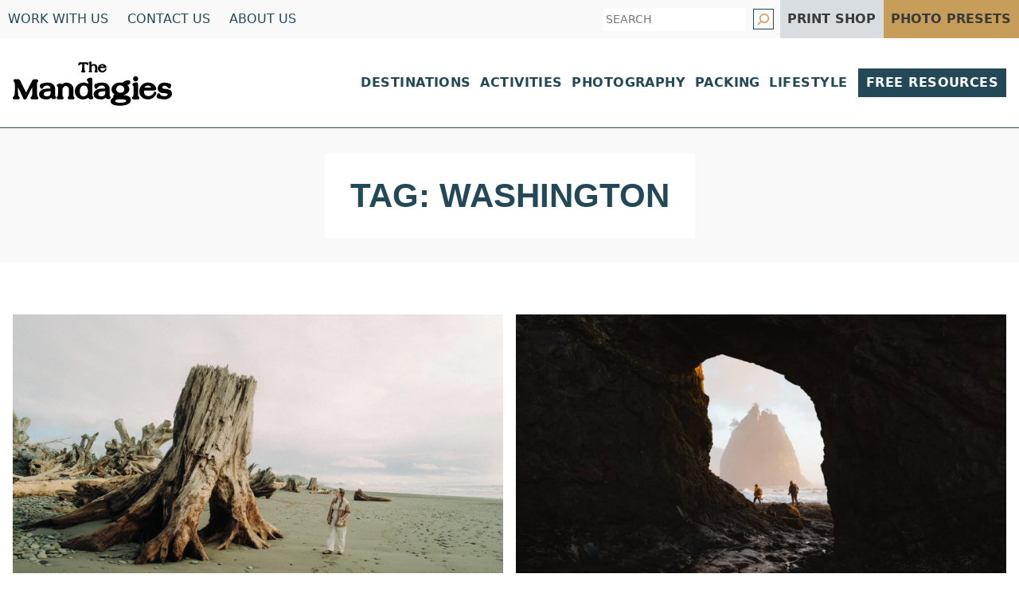

--- FILE ---
content_type: text/html; charset=UTF-8
request_url: https://www.themandagies.com/tag/washington/
body_size: 28672
content:
<!DOCTYPE html><html lang="en-US" prefix="og: https://ogp.me/ns#"><head><script class="mv-script-optimized" async="async" fetchpriority="high" data-noptimize="1" data-cfasync="false" src="https://scripts.mediavine.com/tags/the-mandagies.js?ver=6.8.3" id="mv-script-wrapper-js"></script><meta name="p:domain_verify" content="367bcfed2f8bd78afd8c6937871844c4"><meta charset="UTF-8"><script>if(navigator.userAgent.match(/MSIE|Internet Explorer/i)||navigator.userAgent.match(/Trident\/7\..*?rv:11/i)){var href=document.location.href;if(!href.match(/[?&]nowprocket/)){if(href.indexOf("?")==-1){if(href.indexOf("#")==-1){document.location.href=href+"?nowprocket=1"}else{document.location.href=href.replace("#","?nowprocket=1#")}}else{if(href.indexOf("#")==-1){document.location.href=href+"&nowprocket=1"}else{document.location.href=href.replace("#","&nowprocket=1#")}}}}</script><script>(()=>{class RocketLazyLoadScripts{constructor(){this.v="2.0.4",this.userEvents=["keydown","keyup","mousedown","mouseup","mousemove","mouseover","mouseout","touchmove","touchstart","touchend","touchcancel","wheel","click","dblclick","input"],this.attributeEvents=["onblur","onclick","oncontextmenu","ondblclick","onfocus","onmousedown","onmouseenter","onmouseleave","onmousemove","onmouseout","onmouseover","onmouseup","onmousewheel","onscroll","onsubmit"]}async t(){this.i(),this.o(),/iP(ad|hone)/.test(navigator.userAgent)&&this.h(),this.u(),this.l(this),this.m(),this.k(this),this.p(this),this._(),await Promise.all([this.R(),this.L()]),this.lastBreath=Date.now(),this.S(this),this.P(),this.D(),this.O(),this.M(),await this.C(this.delayedScripts.normal),await this.C(this.delayedScripts.defer),await this.C(this.delayedScripts.async),await this.T(),await this.F(),await this.j(),await this.A(),window.dispatchEvent(new Event("rocket-allScriptsLoaded")),this.everythingLoaded=!0,this.lastTouchEnd&&await new Promise(t=>setTimeout(t,500-Date.now()+this.lastTouchEnd)),this.I(),this.H(),this.U(),this.W()}i(){this.CSPIssue=sessionStorage.getItem("rocketCSPIssue"),document.addEventListener("securitypolicyviolation",t=>{this.CSPIssue||"script-src-elem"!==t.violatedDirective||"data"!==t.blockedURI||(this.CSPIssue=!0,sessionStorage.setItem("rocketCSPIssue",!0))},{isRocket:!0})}o(){window.addEventListener("pageshow",t=>{this.persisted=t.persisted,this.realWindowLoadedFired=!0},{isRocket:!0}),window.addEventListener("pagehide",()=>{this.onFirstUserAction=null},{isRocket:!0})}h(){let t;function e(e){t=e}window.addEventListener("touchstart",e,{isRocket:!0}),window.addEventListener("touchend",function i(o){o.changedTouches[0]&&t.changedTouches[0]&&Math.abs(o.changedTouches[0].pageX-t.changedTouches[0].pageX)<10&&Math.abs(o.changedTouches[0].pageY-t.changedTouches[0].pageY)<10&&o.timeStamp-t.timeStamp<200&&(window.removeEventListener("touchstart",e,{isRocket:!0}),window.removeEventListener("touchend",i,{isRocket:!0}),"INPUT"===o.target.tagName&&"text"===o.target.type||(o.target.dispatchEvent(new TouchEvent("touchend",{target:o.target,bubbles:!0})),o.target.dispatchEvent(new MouseEvent("mouseover",{target:o.target,bubbles:!0})),o.target.dispatchEvent(new PointerEvent("click",{target:o.target,bubbles:!0,cancelable:!0,detail:1,clientX:o.changedTouches[0].clientX,clientY:o.changedTouches[0].clientY})),event.preventDefault()))},{isRocket:!0})}q(t){this.userActionTriggered||("mousemove"!==t.type||this.firstMousemoveIgnored?"keyup"===t.type||"mouseover"===t.type||"mouseout"===t.type||(this.userActionTriggered=!0,this.onFirstUserAction&&this.onFirstUserAction()):this.firstMousemoveIgnored=!0),"click"===t.type&&t.preventDefault(),t.stopPropagation(),t.stopImmediatePropagation(),"touchstart"===this.lastEvent&&"touchend"===t.type&&(this.lastTouchEnd=Date.now()),"click"===t.type&&(this.lastTouchEnd=0),this.lastEvent=t.type,t.composedPath&&t.composedPath()[0].getRootNode()instanceof ShadowRoot&&(t.rocketTarget=t.composedPath()[0]),this.savedUserEvents.push(t)}u(){this.savedUserEvents=[],this.userEventHandler=this.q.bind(this),this.userEvents.forEach(t=>window.addEventListener(t,this.userEventHandler,{passive:!1,isRocket:!0})),document.addEventListener("visibilitychange",this.userEventHandler,{isRocket:!0})}U(){this.userEvents.forEach(t=>window.removeEventListener(t,this.userEventHandler,{passive:!1,isRocket:!0})),document.removeEventListener("visibilitychange",this.userEventHandler,{isRocket:!0}),this.savedUserEvents.forEach(t=>{(t.rocketTarget||t.target).dispatchEvent(new window[t.constructor.name](t.type,t))})}m(){const t="return false",e=Array.from(this.attributeEvents,t=>"data-rocket-"+t),i="["+this.attributeEvents.join("],[")+"]",o="[data-rocket-"+this.attributeEvents.join("],[data-rocket-")+"]",s=(e,i,o)=>{o&&o!==t&&(e.setAttribute("data-rocket-"+i,o),e["rocket"+i]=new Function("event",o),e.setAttribute(i,t))};new MutationObserver(t=>{for(const n of t)"attributes"===n.type&&(n.attributeName.startsWith("data-rocket-")||this.everythingLoaded?n.attributeName.startsWith("data-rocket-")&&this.everythingLoaded&&this.N(n.target,n.attributeName.substring(12)):s(n.target,n.attributeName,n.target.getAttribute(n.attributeName))),"childList"===n.type&&n.addedNodes.forEach(t=>{if(t.nodeType===Node.ELEMENT_NODE)if(this.everythingLoaded)for(const i of[t,...t.querySelectorAll(o)])for(const t of i.getAttributeNames())e.includes(t)&&this.N(i,t.substring(12));else for(const e of[t,...t.querySelectorAll(i)])for(const t of e.getAttributeNames())this.attributeEvents.includes(t)&&s(e,t,e.getAttribute(t))})}).observe(document,{subtree:!0,childList:!0,attributeFilter:[...this.attributeEvents,...e]})}I(){this.attributeEvents.forEach(t=>{document.querySelectorAll("[data-rocket-"+t+"]").forEach(e=>{this.N(e,t)})})}N(t,e){const i=t.getAttribute("data-rocket-"+e);i&&(t.setAttribute(e,i),t.removeAttribute("data-rocket-"+e))}k(t){Object.defineProperty(HTMLElement.prototype,"onclick",{get(){return this.rocketonclick||null},set(e){this.rocketonclick=e,this.setAttribute(t.everythingLoaded?"onclick":"data-rocket-onclick","this.rocketonclick(event)")}})}S(t){function e(e,i){let o=e[i];e[i]=null,Object.defineProperty(e,i,{get:()=>o,set(s){t.everythingLoaded?o=s:e["rocket"+i]=o=s}})}e(document,"onreadystatechange"),e(window,"onload"),e(window,"onpageshow");try{Object.defineProperty(document,"readyState",{get:()=>t.rocketReadyState,set(e){t.rocketReadyState=e},configurable:!0}),document.readyState="loading"}catch(t){console.log("WPRocket DJE readyState conflict, bypassing")}}l(t){this.originalAddEventListener=EventTarget.prototype.addEventListener,this.originalRemoveEventListener=EventTarget.prototype.removeEventListener,this.savedEventListeners=[],EventTarget.prototype.addEventListener=function(e,i,o){o&&o.isRocket||!t.B(e,this)&&!t.userEvents.includes(e)||t.B(e,this)&&!t.userActionTriggered||e.startsWith("rocket-")||t.everythingLoaded?t.originalAddEventListener.call(this,e,i,o):(t.savedEventListeners.push({target:this,remove:!1,type:e,func:i,options:o}),"mouseenter"!==e&&"mouseleave"!==e||t.originalAddEventListener.call(this,e,t.savedUserEvents.push,o))},EventTarget.prototype.removeEventListener=function(e,i,o){o&&o.isRocket||!t.B(e,this)&&!t.userEvents.includes(e)||t.B(e,this)&&!t.userActionTriggered||e.startsWith("rocket-")||t.everythingLoaded?t.originalRemoveEventListener.call(this,e,i,o):t.savedEventListeners.push({target:this,remove:!0,type:e,func:i,options:o})}}J(t,e){this.savedEventListeners=this.savedEventListeners.filter(i=>{let o=i.type,s=i.target||window;return e!==o||t!==s||(this.B(o,s)&&(i.type="rocket-"+o),this.$(i),!1)})}H(){EventTarget.prototype.addEventListener=this.originalAddEventListener,EventTarget.prototype.removeEventListener=this.originalRemoveEventListener,this.savedEventListeners.forEach(t=>this.$(t))}$(t){t.remove?this.originalRemoveEventListener.call(t.target,t.type,t.func,t.options):this.originalAddEventListener.call(t.target,t.type,t.func,t.options)}p(t){let e;function i(e){return t.everythingLoaded?e:e.split(" ").map(t=>"load"===t||t.startsWith("load.")?"rocket-jquery-load":t).join(" ")}function o(o){function s(e){const s=o.fn[e];o.fn[e]=o.fn.init.prototype[e]=function(){return this[0]===window&&t.userActionTriggered&&("string"==typeof arguments[0]||arguments[0]instanceof String?arguments[0]=i(arguments[0]):"object"==typeof arguments[0]&&Object.keys(arguments[0]).forEach(t=>{const e=arguments[0][t];delete arguments[0][t],arguments[0][i(t)]=e})),s.apply(this,arguments),this}}if(o&&o.fn&&!t.allJQueries.includes(o)){const e={DOMContentLoaded:[],"rocket-DOMContentLoaded":[]};for(const t in e)document.addEventListener(t,()=>{e[t].forEach(t=>t())},{isRocket:!0});o.fn.ready=o.fn.init.prototype.ready=function(i){function s(){parseInt(o.fn.jquery)>2?setTimeout(()=>i.bind(document)(o)):i.bind(document)(o)}return"function"==typeof i&&(t.realDomReadyFired?!t.userActionTriggered||t.fauxDomReadyFired?s():e["rocket-DOMContentLoaded"].push(s):e.DOMContentLoaded.push(s)),o([])},s("on"),s("one"),s("off"),t.allJQueries.push(o)}e=o}t.allJQueries=[],o(window.jQuery),Object.defineProperty(window,"jQuery",{get:()=>e,set(t){o(t)}})}P(){const t=new Map;document.write=document.writeln=function(e){const i=document.currentScript,o=document.createRange(),s=i.parentElement;let n=t.get(i);void 0===n&&(n=i.nextSibling,t.set(i,n));const c=document.createDocumentFragment();o.setStart(c,0),c.appendChild(o.createContextualFragment(e)),s.insertBefore(c,n)}}async R(){return new Promise(t=>{this.userActionTriggered?t():this.onFirstUserAction=t})}async L(){return new Promise(t=>{document.addEventListener("DOMContentLoaded",()=>{this.realDomReadyFired=!0,t()},{isRocket:!0})})}async j(){return this.realWindowLoadedFired?Promise.resolve():new Promise(t=>{window.addEventListener("load",t,{isRocket:!0})})}M(){this.pendingScripts=[];this.scriptsMutationObserver=new MutationObserver(t=>{for(const e of t)e.addedNodes.forEach(t=>{"SCRIPT"!==t.tagName||t.noModule||t.isWPRocket||this.pendingScripts.push({script:t,promise:new Promise(e=>{const i=()=>{const i=this.pendingScripts.findIndex(e=>e.script===t);i>=0&&this.pendingScripts.splice(i,1),e()};t.addEventListener("load",i,{isRocket:!0}),t.addEventListener("error",i,{isRocket:!0}),setTimeout(i,1e3)})})})}),this.scriptsMutationObserver.observe(document,{childList:!0,subtree:!0})}async F(){await this.X(),this.pendingScripts.length?(await this.pendingScripts[0].promise,await this.F()):this.scriptsMutationObserver.disconnect()}D(){this.delayedScripts={normal:[],async:[],defer:[]},document.querySelectorAll("script[type$=rocketlazyloadscript]").forEach(t=>{t.hasAttribute("data-rocket-src")?t.hasAttribute("async")&&!1!==t.async?this.delayedScripts.async.push(t):t.hasAttribute("defer")&&!1!==t.defer||"module"===t.getAttribute("data-rocket-type")?this.delayedScripts.defer.push(t):this.delayedScripts.normal.push(t):this.delayedScripts.normal.push(t)})}async _(){await this.L();let t=[];document.querySelectorAll("script[type$=rocketlazyloadscript][data-rocket-src]").forEach(e=>{let i=e.getAttribute("data-rocket-src");if(i&&!i.startsWith("data:")){i.startsWith("//")&&(i=location.protocol+i);try{const o=new URL(i).origin;o!==location.origin&&t.push({src:o,crossOrigin:e.crossOrigin||"module"===e.getAttribute("data-rocket-type")})}catch(t){}}}),t=[...new Map(t.map(t=>[JSON.stringify(t),t])).values()],this.Y(t,"preconnect")}async G(t){if(await this.K(),!0!==t.noModule||!("noModule"in HTMLScriptElement.prototype))return new Promise(e=>{let i;function o(){(i||t).setAttribute("data-rocket-status","executed"),e()}try{if(navigator.userAgent.includes("Firefox/")||""===navigator.vendor||this.CSPIssue)i=document.createElement("script"),[...t.attributes].forEach(t=>{let e=t.nodeName;"type"!==e&&("data-rocket-type"===e&&(e="type"),"data-rocket-src"===e&&(e="src"),i.setAttribute(e,t.nodeValue))}),t.text&&(i.text=t.text),t.nonce&&(i.nonce=t.nonce),i.hasAttribute("src")?(i.addEventListener("load",o,{isRocket:!0}),i.addEventListener("error",()=>{i.setAttribute("data-rocket-status","failed-network"),e()},{isRocket:!0}),setTimeout(()=>{i.isConnected||e()},1)):(i.text=t.text,o()),i.isWPRocket=!0,t.parentNode.replaceChild(i,t);else{const i=t.getAttribute("data-rocket-type"),s=t.getAttribute("data-rocket-src");i?(t.type=i,t.removeAttribute("data-rocket-type")):t.removeAttribute("type"),t.addEventListener("load",o,{isRocket:!0}),t.addEventListener("error",i=>{this.CSPIssue&&i.target.src.startsWith("data:")?(console.log("WPRocket: CSP fallback activated"),t.removeAttribute("src"),this.G(t).then(e)):(t.setAttribute("data-rocket-status","failed-network"),e())},{isRocket:!0}),s?(t.fetchPriority="high",t.removeAttribute("data-rocket-src"),t.src=s):t.src="data:text/javascript;base64,"+window.btoa(unescape(encodeURIComponent(t.text)))}}catch(i){t.setAttribute("data-rocket-status","failed-transform"),e()}});t.setAttribute("data-rocket-status","skipped")}async C(t){const e=t.shift();return e?(e.isConnected&&await this.G(e),this.C(t)):Promise.resolve()}O(){this.Y([...this.delayedScripts.normal,...this.delayedScripts.defer,...this.delayedScripts.async],"preload")}Y(t,e){this.trash=this.trash||[];let i=!0;var o=document.createDocumentFragment();t.forEach(t=>{const s=t.getAttribute&&t.getAttribute("data-rocket-src")||t.src;if(s&&!s.startsWith("data:")){const n=document.createElement("link");n.href=s,n.rel=e,"preconnect"!==e&&(n.as="script",n.fetchPriority=i?"high":"low"),t.getAttribute&&"module"===t.getAttribute("data-rocket-type")&&(n.crossOrigin=!0),t.crossOrigin&&(n.crossOrigin=t.crossOrigin),t.integrity&&(n.integrity=t.integrity),t.nonce&&(n.nonce=t.nonce),o.appendChild(n),this.trash.push(n),i=!1}}),document.head.appendChild(o)}W(){this.trash.forEach(t=>t.remove())}async T(){try{document.readyState="interactive"}catch(t){}this.fauxDomReadyFired=!0;try{await this.K(),this.J(document,"readystatechange"),document.dispatchEvent(new Event("rocket-readystatechange")),await this.K(),document.rocketonreadystatechange&&document.rocketonreadystatechange(),await this.K(),this.J(document,"DOMContentLoaded"),document.dispatchEvent(new Event("rocket-DOMContentLoaded")),await this.K(),this.J(window,"DOMContentLoaded"),window.dispatchEvent(new Event("rocket-DOMContentLoaded"))}catch(t){console.error(t)}}async A(){try{document.readyState="complete"}catch(t){}try{await this.K(),this.J(document,"readystatechange"),document.dispatchEvent(new Event("rocket-readystatechange")),await this.K(),document.rocketonreadystatechange&&document.rocketonreadystatechange(),await this.K(),this.J(window,"load"),window.dispatchEvent(new Event("rocket-load")),await this.K(),window.rocketonload&&window.rocketonload(),await this.K(),this.allJQueries.forEach(t=>t(window).trigger("rocket-jquery-load")),await this.K(),this.J(window,"pageshow");const t=new Event("rocket-pageshow");t.persisted=this.persisted,window.dispatchEvent(t),await this.K(),window.rocketonpageshow&&window.rocketonpageshow({persisted:this.persisted})}catch(t){console.error(t)}}async K(){Date.now()-this.lastBreath>45&&(await this.X(),this.lastBreath=Date.now())}async X(){return document.hidden?new Promise(t=>setTimeout(t)):new Promise(t=>requestAnimationFrame(t))}B(t,e){return e===document&&"readystatechange"===t||(e===document&&"DOMContentLoaded"===t||(e===window&&"DOMContentLoaded"===t||(e===window&&"load"===t||e===window&&"pageshow"===t)))}static run(){(new RocketLazyLoadScripts).t()}}RocketLazyLoadScripts.run()})();</script>	<style></style>
	
<!-- Search Engine Optimization by Rank Math - https://rankmath.com/ -->
<title>washington Archives - The Mandagies</title>
<style id="wpr-usedcss">img:is([sizes=auto i],[sizes^="auto," i]){contain-intrinsic-size:3000px 1500px}:root{--wp--preset--aspect-ratio--square:1;--wp--preset--aspect-ratio--4-3:4/3;--wp--preset--aspect-ratio--3-4:3/4;--wp--preset--aspect-ratio--3-2:3/2;--wp--preset--aspect-ratio--2-3:2/3;--wp--preset--aspect-ratio--16-9:16/9;--wp--preset--aspect-ratio--9-16:9/16;--wp--preset--color--black:#010101;--wp--preset--color--cyan-bluish-gray:#abb8c3;--wp--preset--color--white:#ffffff;--wp--preset--color--pale-pink:#f78da7;--wp--preset--color--vivid-red:#cf2e2e;--wp--preset--color--luminous-vivid-orange:#ff6900;--wp--preset--color--luminous-vivid-amber:#fcb900;--wp--preset--color--light-green-cyan:#7bdcb5;--wp--preset--color--vivid-green-cyan:#00d084;--wp--preset--color--pale-cyan-blue:#8ed1fc;--wp--preset--color--vivid-cyan-blue:#0693e3;--wp--preset--color--vivid-purple:#9b51e0;--wp--preset--color--ocean:#234857;--wp--preset--color--forest:#54685d;--wp--preset--color--gold:#c69e59;--wp--preset--color--dark-camel:#b48e49;--wp--preset--color--darkest-camel:#93702d;--wp--preset--color--charcoal:#3a3a3a;--wp--preset--color--echo-blue-gray:#d7dde0;--wp--preset--color--silver:#f9f9f9;--wp--preset--gradient--vivid-cyan-blue-to-vivid-purple:linear-gradient(135deg,rgba(6, 147, 227, 1) 0%,rgb(155, 81, 224) 100%);--wp--preset--gradient--light-green-cyan-to-vivid-green-cyan:linear-gradient(135deg,rgb(122, 220, 180) 0%,rgb(0, 208, 130) 100%);--wp--preset--gradient--luminous-vivid-amber-to-luminous-vivid-orange:linear-gradient(135deg,rgba(252, 185, 0, 1) 0%,rgba(255, 105, 0, 1) 100%);--wp--preset--gradient--luminous-vivid-orange-to-vivid-red:linear-gradient(135deg,rgba(255, 105, 0, 1) 0%,rgb(207, 46, 46) 100%);--wp--preset--gradient--very-light-gray-to-cyan-bluish-gray:linear-gradient(135deg,rgb(238, 238, 238) 0%,rgb(169, 184, 195) 100%);--wp--preset--gradient--cool-to-warm-spectrum:linear-gradient(135deg,rgb(74, 234, 220) 0%,rgb(151, 120, 209) 20%,rgb(207, 42, 186) 40%,rgb(238, 44, 130) 60%,rgb(251, 105, 98) 80%,rgb(254, 248, 76) 100%);--wp--preset--gradient--blush-light-purple:linear-gradient(135deg,rgb(255, 206, 236) 0%,rgb(152, 150, 240) 100%);--wp--preset--gradient--blush-bordeaux:linear-gradient(135deg,rgb(254, 205, 165) 0%,rgb(254, 45, 45) 50%,rgb(107, 0, 62) 100%);--wp--preset--gradient--luminous-dusk:linear-gradient(135deg,rgb(255, 203, 112) 0%,rgb(199, 81, 192) 50%,rgb(65, 88, 208) 100%);--wp--preset--gradient--pale-ocean:linear-gradient(135deg,rgb(255, 245, 203) 0%,rgb(182, 227, 212) 50%,rgb(51, 167, 181) 100%);--wp--preset--gradient--electric-grass:linear-gradient(135deg,rgb(202, 248, 128) 0%,rgb(113, 206, 126) 100%);--wp--preset--gradient--midnight:linear-gradient(135deg,rgb(2, 3, 129) 0%,rgb(40, 116, 252) 100%);--wp--preset--font-size--small:1rem;--wp--preset--font-size--medium:1.125rem;--wp--preset--font-size--large:1.25rem;--wp--preset--font-size--x-large:clamp(1.5rem, 2.8vw, 1.75rem);--wp--preset--font-size--gargantuan:clamp(2.75rem, 5.2vw, 3.25rem);--wp--preset--font-size--colossal:clamp(2.5rem, 4.8vw, 3rem);--wp--preset--font-size--gigantic:clamp(2.125rem, 4.4vw, 2.75rem);--wp--preset--font-size--jumbo:clamp(2rem, 4vw, 2.5rem);--wp--preset--font-size--huge:clamp(1.875rem, 3.6vw, 2.25rem);--wp--preset--font-size--big:clamp(1.75rem, 3.2vw, 2rem);--wp--preset--font-size--tiny:0.875rem;--wp--preset--font-size--min:0.75rem;--wp--preset--font-family--system-sans-serif:-apple-system,BlinkMacSystemFont,"Segoe UI",Roboto,Oxygen-Sans,Ubuntu,Cantarell,"Helvetica Neue",sans-serif;--wp--preset--font-family--system-serif:-apple-system-ui-serif,ui-serif,Noto Serif,Iowan Old Style,Apple Garamond,Baskerville,Times New Roman,Droid Serif,Times,Source Serif Pro,serif,Apple Color Emoji,Segoe UI Emoji,Segoe UI Symbol;--wp--preset--spacing--20:0.44rem;--wp--preset--spacing--30:0.67rem;--wp--preset--spacing--40:1rem;--wp--preset--spacing--50:1.5rem;--wp--preset--spacing--60:2.25rem;--wp--preset--spacing--70:3.38rem;--wp--preset--spacing--80:5.06rem;--wp--preset--shadow--natural:6px 6px 9px rgba(0, 0, 0, .2);--wp--preset--shadow--deep:12px 12px 50px rgba(0, 0, 0, .4);--wp--preset--shadow--sharp:6px 6px 0px rgba(0, 0, 0, .2);--wp--preset--shadow--outlined:6px 6px 0px -3px rgba(255, 255, 255, 1),6px 6px rgba(0, 0, 0, 1);--wp--preset--shadow--crisp:6px 6px 0px rgba(0, 0, 0, 1);--wp--custom--border-radius--tiny:3px;--wp--custom--border-radius--small:8px;--wp--custom--border-radius--medium:12px;--wp--custom--border-radius--large:50%;--wp--custom--border-width--tiny:1px;--wp--custom--border-width--small:2px;--wp--custom--border-width--medium:3px;--wp--custom--border-width--large:4px;--wp--custom--box-shadow--1:0px 2px 8px rgba(33, 33, 33, .12);--wp--custom--box-shadow--2:0px 3px 10px rgba(33, 33, 33, .25);--wp--custom--color--link:#0000EE;--wp--custom--color--neutral-50:#FAFAFA;--wp--custom--color--neutral-100:#F5F5F5;--wp--custom--color--neutral-200:#EEEEEE;--wp--custom--color--neutral-300:#E0E0E0;--wp--custom--color--neutral-400:#BDBDBD;--wp--custom--color--neutral-500:#9E9E9E;--wp--custom--color--neutral-600:#757575;--wp--custom--color--neutral-700:#616161;--wp--custom--color--neutral-800:#424242;--wp--custom--color--neutral-900:#212121;--wp--custom--layout--content:800px;--wp--custom--layout--wide:1400px;--wp--custom--layout--sidebar:336px;--wp--custom--layout--page:var(--wp--custom--layout--content);--wp--custom--layout--padding:16px;--wp--custom--layout--block-gap:16px;--wp--custom--layout--block-gap-large:40px;--wp--custom--letter-spacing--none:normal;--wp--custom--letter-spacing--tight:-.01em;--wp--custom--letter-spacing--loose:.05em;--wp--custom--letter-spacing--looser:.1em;--wp--custom--line-height--tiny:1.1;--wp--custom--line-height--small:1.2;--wp--custom--line-height--medium:1.4;--wp--custom--line-height--normal:1.6}:root{--wp--style--global--content-size:var(--wp--custom--layout--content);--wp--style--global--wide-size:var(--wp--custom--layout--wide)}:where(body){margin:0}:where(.wp-site-blocks)>*{margin-block-start:24px;margin-block-end:0}:where(.wp-site-blocks)>:first-child{margin-block-start:0}:where(.wp-site-blocks)>:last-child{margin-block-end:0}:root{--wp--style--block-gap:24px}:root :where(.is-layout-flow)>:first-child{margin-block-start:0}:root :where(.is-layout-flow)>:last-child{margin-block-end:0}:root :where(.is-layout-flow)>*{margin-block-start:24px;margin-block-end:0}:root :where(.is-layout-constrained)>:first-child{margin-block-start:0}:root :where(.is-layout-constrained)>:last-child{margin-block-end:0}:root :where(.is-layout-constrained)>*{margin-block-start:24px;margin-block-end:0}:root :where(.is-layout-flex){gap:24px}:root :where(.is-layout-grid){gap:24px}.is-layout-flow>.alignright{float:right;margin-inline-start:2em;margin-inline-end:0}.is-layout-flow>.aligncenter{margin-left:auto!important;margin-right:auto!important}.is-layout-constrained>.alignright{float:right;margin-inline-start:2em;margin-inline-end:0}.is-layout-constrained>.aligncenter{margin-left:auto!important;margin-right:auto!important}.is-layout-constrained>:where(:not(.alignleft):not(.alignright):not(.alignfull)){max-width:var(--wp--style--global--content-size);margin-left:auto!important;margin-right:auto!important}.is-layout-constrained>.alignwide{max-width:var(--wp--style--global--wide-size)}body .is-layout-flex{display:flex}.is-layout-flex{flex-wrap:wrap;align-items:center}.is-layout-flex>:is(*,div){margin:0}body .is-layout-grid{display:grid}.is-layout-grid>:is(*,div){margin:0}body{background-color:var(--wp--preset--color--background);color:var(--wp--preset--color--ocean);font-family:var(--wp--preset--font-family--system-sans-serif);font-size:var(--wp--preset--font-size--medium);line-height:var(--wp--custom--line-height--normal);padding-top:0;padding-right:0;padding-bottom:0;padding-left:0}a:where(:not(.wp-element-button)){color:var(--wp--custom--color--link);text-decoration:underline}h1,h2,h3{font-family:var(--wp--preset--font-family--system-serif);font-weight:900;line-height:var(--wp--custom--line-height--small)}h1{font-size:var(--wp--preset--font-size--colossal);line-height:var(--wp--custom--line-height--tiny)}h2{color:var(--wp--preset--color--ocean);font-size:var(--wp--preset--font-size--huge)}h3{font-size:var(--wp--preset--font-size--big)}:root :where(.wp-element-button,.wp-block-button__link){background-color:var(--wp--preset--color--ocean);border-radius:var(--wp--custom--border-radius--tiny);border-width:0;color:var(--wp--preset--color--white);font-family:inherit;font-size:var(--wp--preset--font-size--small);font-weight:700;line-height:var(--wp--custom--line-height--medium);padding-top:16px;padding-right:16px;padding-bottom:16px;padding-left:1px;text-decoration:none}.has-white-color{color:var(--wp--preset--color--white)!important}.has-charcoal-color{color:var(--wp--preset--color--charcoal)!important}.has-forest-background-color{background-color:var(--wp--preset--color--forest)!important}.has-gold-background-color{background-color:var(--wp--preset--color--gold)!important}.has-echo-blue-gray-background-color{background-color:var(--wp--preset--color--echo-blue-gray)!important}.has-silver-background-color{background-color:var(--wp--preset--color--silver)!important}.has-small-font-size{font-size:var(--wp--preset--font-size--small)!important}.has-large-font-size{font-size:var(--wp--preset--font-size--large)!important}.has-tiny-font-size{font-size:var(--wp--preset--font-size--tiny)!important}:root :where(.wp-block-pullquote){font-size:1.5em;line-height:1.6}:root :where(.wp-block-heading){color:var(--wp--preset--color--ocean)}*,::after,::before{box-sizing:border-box}*{margin:0}img,picture,svg,video{display:block;max-width:100%}button,input{font:inherit}h1,h2,h3,p{overflow-wrap:break-word}@font-face{font-display:swap;font-family:Oswald;font-style:normal;font-weight:400;src:url('https://www.themandagies.com/wp-content/themes/af2/assets/fonts/oswald-v53-latin-regular.woff2') format('woff2')}@font-face{font-display:swap;font-family:Oswald-fallback;size-adjust:81.69%;src:local('Arial')}body,button,input{font-size:clamp(16px, calc(1rem + ((1vw - 3px) * .1235)), 18px);min-height:0;font-family:Seravek,'Gill Sans Nova',Ubuntu,Calibri,'DejaVu Sans',source-sans-pro,sans-serif;line-height:1.7}html{font-size:100%}body{line-height:1.66667;font-size:1.135em;overflow-x:hidden}h1,h2,h3{font-family:Inter,Roboto,'Helvetica Neue','Arial Nova','Nimbus Sans',Arial,sans-serif;font-weight:900;text-transform:uppercase;clear:both}h2,h3{line-height:1.12}h1{line-height:1}.wp-block-heading{margin-bottom:.35em}p{margin-bottom:1em}.block-area :last-child{margin-bottom:0}em{font-style:italic}address{margin:0 0 1.5em}code,tt{font-family:monaco,consolas,"Andale Mono","DejaVu Sans Mono",monospace}body{background:#fff}ul{margin:0 0 1.5em 3em}ul{list-style:disc}li>ul{margin-bottom:0;margin-left:1.5em}dt{font-weight:700}iframe,object{max-width:100%}img{height:auto;max-width:100%}figure{margin:1em 0}a{color:var(--wp--preset--color--ocean);text-decoration-color:var(--wp--preset--color--gold);text-decoration-thickness:1px;text-underline-offset:4px;transition:color 350ms ease}.wp-block-heading a,a .wp-block-heading,h2 a,h3 a{text-underline-offset:.11em}.has-gold-background-color a:not(:hover),a:not(:hover).has-gold-background-color{color:#3a3a3a}.has-forest-background-color a,a.has-forest-background-color{color:#fff!important}a:visited:not(.wp-block-button__link){color:#633599}a:not(.wp-block-button__link):active,a:not(.wp-block-button__link):focus,a:not(.wp-block-button__link):hover{color:var(--wp--preset--color--forest)}a:not(.wp-block-button__link):focus{color:var(--wp--preset--color--forest);outline:dotted thin}a:active,a:hover{outline:0}.wp-element-button{padding:.5rem 1rem;text-transform:uppercase;letter-spacing:.05em;border-radius:0;font-weight:600;transition:background-color 350ms ease}button,input[type=button],input[type=submit]{border:1px solid;border-color:var(--wp--preset--color--ocean);border-radius:0;background:var(--wp--preset--color--ocean);line-height:1;padding:.5rem 1rem}button:hover,input[type=button]:hover,input[type=submit]:hover{border-color:#aaa}button:active,button:focus,input[type=button]:active,input[type=button]:focus,input[type=submit]:active,input[type=submit]:focus{border-color:#aaa}input[type=email],input[type=number],input[type=password],input[type=search],input[type=url]{color:#666;border:1px solid #ccc;border-radius:0;padding:3px}input[type=email]:focus,input[type=number]:focus,input[type=password]:focus,input[type=search]:focus,input[type=url]:focus{color:#111}.site-inner{padding-left:var(--wp--custom--layout--padding);padding-right:var(--wp--custom--layout--padding)}.wrapper{max-width:calc(var(--wp--custom--layout--wide) + 2 * var(--wp--custom--layout--padding));margin:0 auto;padding-left:var(--wp--custom--layout--padding);padding-right:var(--wp--custom--layout--padding)}.wp-block-group.alignfull.has-background+.alignfull.has-background{margin-top:0}.alignfull.is-layout-flow>*{padding-left:var(--wp--custom--layout--block-gap);padding-right:var(--wp--custom--layout--block-gap)}.archive-header+.site-inner .content-area{margin-top:4rem}.sidebar{flex-basis:21em;flex-grow:1}.before-header{line-height:1}.before-header p{margin-bottom:0}.before-header ul{padding:0;margin:0;list-style:none}.before-header li{display:inline-block}.before-header a{color:var(--wp--preset--color--ocean);text-decoration:none;padding:1rem .6rem;display:inline-block}.before-header ul a:visited{color:var(--wp--preset--color--ocean)}.before-header .wp-block-columns{justify-content:space-between;gap:0}.before-header .wp-block-columns:not(.is-not-stacked-on-mobile)>.wp-block-column{width:fit-content;flex-basis:auto!important}@media (max-width:820px){.before-header .work-with-us{flex:1 1 100%!important}.before-header .search form{margin-inline-start:0!important}.before-header .wp-block-columns{justify-content:center;flex-wrap:wrap}}@media (max-width:720px){.before-header .wp-block-columns .wp-block-column ul{text-align:center}}@media (max-width:380px){.before-header .work-with-us ul li a{padding:1rem .25rem;font-size:small}.print-shop{text-align:center}}.wp-block-search{margin-inline-start:1rem!important}.block-area-before-header .wp-block-column.photo-presets,.block-area-before-header .wp-block-column.print-shop,.block-area-before-header .wp-block-column.search{max-width:fit-content}.block-area-before-header .wp-block-column.print-shop{align-self:stretch}.before-header .print-shop a{color:#3a3a3a}.before-header .print-shop a:focus{outline:black dotted thin}.before-header .search-icon{filter:invert(87%) sepia(15%) saturate(1812%) hue-rotate(331deg) brightness(84%) contrast(82%)}.before-header .wp-block-column.search{align-self:stretch;display:flex;align-items:center}.before-header .wp-block-search__inside-wrapper{display:flex;flex-wrap:wrap;align-items:center}.before-header .wp-block-search__button{padding:unset;margin-right:.5rem;background-color:transparent}.before-header .wp-block-search__input{border:transparent!important}@media (max-width:768px){.before-header .wp-block-search__input{width:120px}}.site-header{border-bottom:1px solid var(--wp--preset--color--ocean);position:sticky;top:0;z-index:5;background-color:#fff}.site-header .wrapper{display:flex;justify-content:space-between;align-items:center}.site-title{font-size:100%;margin-bottom:0;width:250px}.site-title a{background:url(https://www.themandagies.com/wp-content/uploads/2020/09/The-Mandagies-Logo-Text.svg) 50% no-repeat;background-size:contain;display:block;text-indent:-9999em;width:80%;height:0;padding-bottom:27.8%;transition:padding 350ms ease,width 350ms ease}.scrolled .site-title a{width:65%;height:0;padding-bottom:18.8%}.close-button,.menu-toggle{display:none}.navbar a{font-weight:600}.show-on-mobile{font-weight:400;display:none}@media (min-width:1080px){.navbar-menu>.menu-item>a{padding:3rem .35rem}.scrolled .navbar-menu>.menu-item:not(.cta)>a{padding:2rem .35rem}}.navbar-menu>.menu-item>a{display:block;text-transform:uppercase;letter-spacing:.03rem;font-size:1rem;color:var(--wp--preset--color--ocean);text-decoration:none;transition:color 250ms ease-in-out,padding 250ms ease;line-height:1}.navbar>.navbar-menu>li>a{display:inline-block}.navbar-menu{display:flex;align-items:center;flex-wrap:wrap;gap:.5rem}.navbar-menu{margin:0;padding:0;list-style:none}.mega-menu{display:none}@media screen and (min-width:1080px){.mega-menu{display:grid;grid-template-rows:0fr;transition:grid-template-rows 350ms ease-out,position 350ms ease;visibility:hidden;position:absolute;bottom:0;left:0;right:0;width:100%;padding:var(--wp--custom--layout--padding);background:#fff;box-shadow:0 1px 1px rgba(0,0,0,.12),0 2px 2px rgba(0,0,0,.12),0 4px 4px rgba(0,0,0,.12),0 8px 8px rgba(0,0,0,.12),0 16px 16px rgba(0,0,0,.12);opacity:0;overflow:visible;z-index:9999;transform:translateY(100%)}.scrolled .mega-menu{bottom:0}.mega-menu div{overflow:hidden}.navbar-menu li:focus-within>.mega-menu,.navbar-menu li:hover>.mega-menu{visibility:visible;opacity:1;grid-template-rows:1fr;overflow:visible}.mega-menu .wp-block-columns ul{margin:0;padding:0;list-style:none;text-transform:uppercase}.mega-menu .wp-block-columns{margin-bottom:1rem}.mega-menu .wp-block-columns .wp-block-post-featured-image{margin-top:.5rem}.mega-menu .wp-block-post-title a{font-weight:900}}@media (min-width:1080px){.navbar-menu .cta a{background-color:var(--wp--preset--color--ocean);padding:.6rem;color:var(--wp--preset--color--white);transition:background-color 250ms ease;margin-left:.5rem}.navbar-menu .cta a:hover{background-color:var(--wp--preset--color--gold)}.navbar-menu .cta a:visited{color:var(--wp--preset--color--white)}}@media (max-width:1079px){.show-on-mobile{display:block}.show-on-mobile a{font-weight:400}.menu-toggle{display:block;border:0;border-radius:0;background:0 0;line-height:1;padding:0;font-size:2rem;margin-top:-.4rem}.toggled .close-button{display:block}.close-button{position:absolute;bottom:0;width:100%;border:none;border-radius:0;background:var(--wp--preset--color--charcoal);color:#fff;font-weight:600;text-transform:uppercase;line-height:1;padding:1rem;text-align:right}.navbar-menu{position:fixed;left:-300px;top:0;width:300px;height:100%;transition:all .3s ease-in-out;z-index:3}.toggled .navbar-menu{position:fixed;left:0;width:80%;background-color:#fff;display:block}.navbar-menu:before{content:'';display:block;margin:1rem auto;width:100%;height:50px;background:url('https://www.themandagies.com/wp-content/uploads/2020/09/The-Mandagies-Logo-Text.svg') center center no-repeat}.navbar-menu li a{padding:1rem 2rem}}.category .archive-header,.search .archive-header,.tag .archive-header{position:relative;display:flex;align-items:center;justify-content:center;background-color:var(--wp--preset--color--silver);padding:2rem 0}.category .archive-header{height:30rem}.tag .archive-header{background-color:var(--wp--preset--color--silver)}.archive-header .wrapper{position:relative;z-index:2;padding:0 var(--wp--custom--layout--block-gap)}.archive-header__inner{background-color:#fff;padding:calc(var(--wp--custom--layout--padding) * 2);text-align:center}.archive-header .archive-title{color:var(--wp--preset--color--ocean);font-size:var(--wp--preset--font-size--huge);word-break:break-all}.archive .site-inner,.search .site-inner{margin-bottom:var(--wp--custom--layout--block-gap)}.archive .site-main,.search .site-main{display:grid;grid-template-columns:repeat(2,minmax(0,1fr));grid-gap:var(--wp--custom--layout--block-gap)}@media (max-width:767px){.archive .site-main,.search .site-main{display:block}}.post-summary{margin-bottom:4rem}.post-summary__title{margin:1.5rem 0 .75rem}@media (min-width:768px){.post-summary__image img{aspect-ratio:5/7;object-fit:cover}}.post-summary .post-summary__title{font-size:var(--wp--preset--font-size--large)}.post-summary .post-summary__title a{text-decoration:none}.archive-pagination{grid-column:1/-1}.archive-pagination ul{display:flex;margin:0;padding:0;list-style:none;justify-content:center}.archive-pagination li.active a{background-color:var(--wp--preset--color--gold);color:#fff}.archive-pagination a{text-decoration:none;padding:.5rem 1rem;background-color:var(--wp--preset--color--silver)}.archive-pagination a .archive-pagination .pagination-omission{padding:0 1rem}.single .wp-block-heading{margin-top:1em}.search .archive-header__inner .wp-block-search{margin-top:1rem}.search .archive-header__inner .wp-block-search__inside-wrapper{display:flex;flex-wrap:wrap;justify-content:center}.search .archive-header__inner .wp-block-search__button{background-color:var(--wp--preset--color--ocean);margin-left:0}.sidebar .wp-block-search{margin-inline-start:0!important}.sidebar .wp-block-search__inside-wrapper{display:flex;flex-wrap:wrap}.sidebar .wp-block-search__button,.sidebar .wp-block-search__input{flex:auto}.sidebar .wp-block-search__input{border:1px solid var(--wp--preset--color--ocean)}.sidebar .wp-block-search__button{margin-left:0}.wp-block-post-template{margin-left:0}.screen-reader-text{border:0;clip:rect(1px,1px,1px,1px);clip-path:inset(50%);height:1px;margin:-1px;overflow:hidden;padding:0;position:absolute!important;width:1px;word-wrap:normal!important}.screen-reader-text:focus{background-color:#f1f1f1;border-radius:3px;box-shadow:0 0 2px 2px rgba(0,0,0,.6);clip:auto!important;clip-path:none;color:#21759b;display:block;font-size:.875rem;font-weight:700;height:auto;left:5px;line-height:normal;padding:15px 23px 14px;text-decoration:none;top:5px;width:auto;z-index:100000}.alignright{float:right;margin-left:1.5em;margin-bottom:1.5em}.aligncenter{clear:both;display:block;margin-left:auto;margin-right:auto;margin-bottom:1.5em}.archive .site-footer{margin-top:4rem}.site-footer .alignfull .alignwide{padding-left:var(--wp--custom--layout--padding);padding-right:var(--wp--custom--layout--padding)}.site-footer .block-area-site-footer a:hover{color:#e4b768!important}@media (max-width:781px){.block-area-site-footer .wp-block-columns{flex-direction:column}.block-area-site-footer .wp-block-columns .wp-block-column:not(:first-of-type){flex-basis:calc(50% - var(--wp--custom--layout--block-gap))!important}.block-area-site-footer .wp-block-columns .wp-block-column>*{text-align:left}.block-area-site-footer .wp-block-columns .wp-block-column:nth-of-type(2){order:-1}.block-area-site-footer .wp-block-columns .wp-block-column>.wp-block-image{margin:1rem 0!important}}@media (max-width:560px){.block-area-site-footer .wp-block-columns .wp-block-column:not(:first-of-type){flex-basis:100%!important}}.site-footer .wp-block-gallery.instagram{margin:0!important;gap:0!important}.site-footer ul{padding:0;margin:0;list-style:none}.site-footer .wp-block-heading{letter-spacing:.05rem}.site-footer .wp-block-column:nth-of-type(2){text-align:center}.site-footer .wp-block-column:nth-of-type(3){text-align:right}@media only screen and (max-width:359px){main.site-main{max-width:100%!important}}:where(.wp-block-button__link){border-radius:9999px;box-shadow:none;padding:calc(.667em + 2px) calc(1.333em + 2px);text-decoration:none}.wp-block-columns{align-items:normal!important;box-sizing:border-box;display:flex;flex-wrap:wrap!important}@media (min-width:782px){.wp-block-columns{flex-wrap:nowrap!important}}.wp-block-columns.are-vertically-aligned-center{align-items:center}@media (max-width:781px){.wp-block-columns:not(.is-not-stacked-on-mobile)>.wp-block-column{flex-basis:100%!important}}@media (min-width:782px){.wp-block-columns:not(.is-not-stacked-on-mobile)>.wp-block-column{flex-basis:0;flex-grow:1}.wp-block-columns:not(.is-not-stacked-on-mobile)>.wp-block-column[style*=flex-basis]{flex-grow:0}}:where(.wp-block-columns){margin-bottom:1.75em}:where(.wp-block-columns.has-background){padding:1.25em 2.375em}.wp-block-column{flex-grow:1;min-width:0;overflow-wrap:break-word;word-break:break-word}.wp-block-column.is-vertically-aligned-center{align-self:center}.wp-block-column.is-vertically-aligned-center{width:100%}:where(.wp-block-cover-image:not(.has-text-color)),:where(.wp-block-cover:not(.has-text-color)){color:#fff}:where(.wp-block-cover-image.is-light:not(.has-text-color)),:where(.wp-block-cover.is-light:not(.has-text-color)){color:#000}:where(.wp-block-file){margin-bottom:1.5em}:where(.wp-block-file__button){border-radius:2em;display:inline-block;padding:.5em 1em}:where(.wp-block-file__button):is(a):active,:where(.wp-block-file__button):is(a):focus,:where(.wp-block-file__button):is(a):hover,:where(.wp-block-file__button):is(a):visited{box-shadow:none;color:#fff;opacity:.85;text-decoration:none}.wp-block-gallery:not(.has-nested-images){display:flex;flex-wrap:wrap;list-style-type:none;margin:0;padding:0}.wp-block-gallery:not(.has-nested-images).alignright{max-width:420px;width:100%}figure.wp-block-gallery.has-nested-images{align-items:normal}.wp-block-gallery.has-nested-images figure.wp-block-image:not(#individual-image){margin:0;width:calc(50% - var(--wp--style--unstable-gallery-gap,16px)/ 2)}.wp-block-gallery.has-nested-images figure.wp-block-image{box-sizing:border-box;display:flex;flex-direction:column;flex-grow:1;justify-content:center;max-width:100%;position:relative}.wp-block-gallery.has-nested-images figure.wp-block-image>a,.wp-block-gallery.has-nested-images figure.wp-block-image>div{flex-direction:column;flex-grow:1;margin:0}.wp-block-gallery.has-nested-images figure.wp-block-image img{display:block;height:auto;max-width:100%!important;width:auto}.wp-block-gallery.has-nested-images:not(.is-cropped) figure.wp-block-image:not(#individual-image){margin-bottom:auto;margin-top:0}.wp-block-gallery.has-nested-images.is-cropped figure.wp-block-image:not(#individual-image){align-self:inherit}.wp-block-gallery.has-nested-images.is-cropped figure.wp-block-image:not(#individual-image)>a,.wp-block-gallery.has-nested-images.is-cropped figure.wp-block-image:not(#individual-image)>div:not(.components-drop-zone){display:flex}.wp-block-gallery.has-nested-images.is-cropped figure.wp-block-image:not(#individual-image) a,.wp-block-gallery.has-nested-images.is-cropped figure.wp-block-image:not(#individual-image) img{flex:1 0 0%;height:100%;object-fit:cover;width:100%}@media (min-width:600px){.wp-block-gallery.has-nested-images.columns-3 figure.wp-block-image:not(#individual-image){width:calc(33.33333% - var(--wp--style--unstable-gallery-gap,16px)*.66667)}.wp-block-gallery.has-nested-images.columns-8 figure.wp-block-image:not(#individual-image){width:calc(12.5% - var(--wp--style--unstable-gallery-gap,16px)*.875)}}.wp-block-gallery.has-nested-images.alignright{max-width:420px;width:100%}.wp-block-gallery.has-nested-images.aligncenter{justify-content:center}.wp-block-group{box-sizing:border-box}h1.has-background,h2.has-background,h3.has-background{padding:1.25em 2.375em}.wp-block-image img{box-sizing:border-box;height:auto;max-width:100%;vertical-align:bottom}.wp-block-image.aligncenter{text-align:center}.wp-block-image.alignfull img,.wp-block-image.alignwide img{height:auto;width:100%}.wp-block-image .aligncenter,.wp-block-image .alignright,.wp-block-image.aligncenter,.wp-block-image.alignright{display:table}.wp-block-image .alignright{float:right;margin:.5em 0 .5em 1em}.wp-block-image .aligncenter{margin-left:auto;margin-right:auto}.wp-block-image :where(.has-border-color){border-style:solid}.wp-block-image :where([style*=border-top-color]){border-top-style:solid}.wp-block-image :where([style*=border-right-color]){border-right-style:solid}.wp-block-image :where([style*=border-bottom-color]){border-bottom-style:solid}.wp-block-image :where([style*=border-left-color]){border-left-style:solid}.wp-block-image :where([style*=border-width]){border-style:solid}.wp-block-image :where([style*=border-top-width]){border-top-style:solid}.wp-block-image :where([style*=border-right-width]){border-right-style:solid}.wp-block-image :where([style*=border-bottom-width]){border-bottom-style:solid}.wp-block-image :where([style*=border-left-width]){border-left-style:solid}.wp-block-image figure{margin:0}ul{box-sizing:border-box}ul.has-background{padding:1.25em 2.375em}:where(.wp-block-navigation.has-background.wp-block-navigation-itema:not(.wp-element-button)){padding:.5em 1em}p.has-background{padding:1.25em 2.375em}:where(p.has-text-color:not(.has-link-color)) a{color:inherit}:where(.wp-block-post-excerpt){margin-bottom:var(--wp--style--block-gap);margin-top:var(--wp--style--block-gap)}.wp-block-post-title{box-sizing:border-box}.wp-block-post-title{word-break:break-word}.wp-block-post-title a{display:inline-block}:where(.wp-block-pullquote){margin:0 0 1em}.wp-block-post-template{list-style:none;margin-bottom:0;margin-top:0;max-width:100%;padding:0}.wp-block-post-template.wp-block-post-template{background:0 0}@media (max-width:600px){.wp-block-post-template-is-layout-grid.wp-block-post-template-is-layout-grid.wp-block-post-template-is-layout-grid.wp-block-post-template-is-layout-grid{grid-template-columns:1fr}}.wp-block-search__button{margin-left:10px;word-break:normal}.wp-block-search__button.has-icon{line-height:0}.wp-block-search__button svg{fill:currentColor;min-height:24px;min-width:24px;vertical-align:text-bottom}:where(.wp-block-search__button){border:1px solid #ccc;padding:6px 10px}.wp-block-search__label{width:100%}:where(.wp-block-term-description){margin-bottom:var(--wp--style--block-gap);margin-top:var(--wp--style--block-gap)}:where(pre.wp-block-verse){font-family:inherit}.wp-element-button{cursor:pointer}:root{--wp--preset--font-size--normal:16px;--wp--preset--font-size--huge:42px}.has-text-align-center{text-align:center}.has-text-align-right{text-align:right}.aligncenter{clear:both}.screen-reader-text{clip:rect(1px,1px,1px,1px);word-wrap:normal!important;border:0;-webkit-clip-path:inset(50%);clip-path:inset(50%);height:1px;margin:-1px;overflow:hidden;padding:0;position:absolute;width:1px}.screen-reader-text:focus{clip:auto!important;background-color:#ddd;-webkit-clip-path:none;clip-path:none;color:#444;display:block;font-size:1em;height:auto;left:5px;line-height:normal;padding:15px 23px 14px;text-decoration:none;top:5px;width:auto;z-index:100000}html :where(.has-border-color){border-style:solid}html :where([style*=border-top-color]){border-top-style:solid}html :where([style*=border-right-color]){border-right-style:solid}html :where([style*=border-bottom-color]){border-bottom-style:solid}html :where([style*=border-left-color]){border-left-style:solid}html :where([style*=border-width]){border-style:solid}html :where([style*=border-top-width]){border-top-style:solid}html :where([style*=border-right-width]){border-right-style:solid}html :where([style*=border-bottom-width]){border-bottom-style:solid}html :where([style*=border-left-width]){border-left-style:solid}html :where(img[class*=wp-image-]){height:auto;max-width:100%}:where(figure){margin:0 0 1em}html :where(.is-position-sticky){--wp-admin--admin-bar--position-offset:var(--wp-admin--admin-bar--height,0px)}@media screen and (max-width:600px){html :where(.is-position-sticky){--wp-admin--admin-bar--position-offset:0px}}.wp-elements-040575aeb6914d41a34f4f2c8c987110 a:where(:not(.wp-element-button)){color:var(--wp--preset--color--charcoal)}.wp-elements-c712be141cd739641773fa47a3b9a01a a:where(:not(.wp-element-button)){color:var(--wp--preset--color--charcoal)}.wp-container-core-columns-is-layout-28f84493{flex-wrap:nowrap}.wp-container-core-post-template-is-layout-6d3fbd8f{grid-template-columns:repeat(3,minmax(0,1fr))}.wp-block-gallery.wp-block-gallery-2{--wp--style--unstable-gallery-gap:var( --wp--style--gallery-gap-default, var( --gallery-block--gutter-size, var( --wp--style--block-gap, 0.5em ) ) );gap:var(--wp--style--gallery-gap-default,var(--gallery-block--gutter-size,var(--wp--style--block-gap,.5em)))}</style><link rel="preload" data-rocket-preload="" as="image" href="https://www.themandagies.com/wp-content/uploads/2025/03/Aliya-Preserve-Washington-Coast-Kalaloch-The-Mandagies-74-scaled.jpg" imagesrcset="https://www.themandagies.com/wp-content/uploads/2025/03/Aliya-Preserve-Washington-Coast-Kalaloch-The-Mandagies-74-scaled.jpg 2560w, https://www.themandagies.com/wp-content/uploads/2025/03/Aliya-Preserve-Washington-Coast-Kalaloch-The-Mandagies-74-725x484.jpg 725w, https://www.themandagies.com/wp-content/uploads/2025/03/Aliya-Preserve-Washington-Coast-Kalaloch-The-Mandagies-74-1500x1001.jpg 1500w, https://www.themandagies.com/wp-content/uploads/2025/03/Aliya-Preserve-Washington-Coast-Kalaloch-The-Mandagies-74-768x512.jpg 768w, https://www.themandagies.com/wp-content/uploads/2025/03/Aliya-Preserve-Washington-Coast-Kalaloch-The-Mandagies-74-1536x1025.jpg 1536w, https://www.themandagies.com/wp-content/uploads/2025/03/Aliya-Preserve-Washington-Coast-Kalaloch-The-Mandagies-74-2048x1367.jpg 2048w, https://www.themandagies.com/wp-content/uploads/2025/03/Aliya-Preserve-Washington-Coast-Kalaloch-The-Mandagies-74-150x100.jpg 150w" imagesizes="(max-width: 2560px) 100vw, 2560px" fetchpriority="high">
<meta name="robots" content="follow, noindex">
<meta property="og:locale" content="en_US">
<meta property="og:type" content="article">
<meta property="og:title" content="washington Archives - The Mandagies">
<meta property="og:url" content="https://www.themandagies.com/tag/washington/">
<meta property="og:site_name" content="The Mandagies">
<meta property="article:publisher" content="https://www.facebook.com/themandagies">
<meta property="og:image" content="https://www.themandagies.com/wp-content/uploads/2025/10/The-Mandagies-Pacific-Northwest-Travel-Guide-OpenGRaph.png">
<meta property="og:image:secure_url" content="https://www.themandagies.com/wp-content/uploads/2025/10/The-Mandagies-Pacific-Northwest-Travel-Guide-OpenGRaph.png">
<meta property="og:image:width" content="1200">
<meta property="og:image:height" content="630">
<meta property="og:image:alt" content="The Mandagies is a travel and outdoor lifestyle blog sharing Pacific Northwest adventures, nature photography, and destination guides to inspire meaningful exploration.">
<meta property="og:image:type" content="image/png">
<meta name="twitter:card" content="summary_large_image">
<meta name="twitter:title" content="washington Archives - The Mandagies">
<meta name="twitter:site" content="@themandagies">
<meta name="twitter:image" content="https://www.themandagies.com/wp-content/uploads/2025/10/The-Mandagies-Pacific-Northwest-Travel-Guide-OpenGRaph.png">
<meta name="twitter:label1" content="Posts">
<meta name="twitter:data1" content="102">
<script type="application/ld+json" class="rank-math-schema">{"@context":"https://schema.org","@graph":[{"@type":"Person","@id":"https://www.themandagies.com/#person","name":"The Mandagies (PNW Travel + Adventure Blog)","url":"https://www.themandagies.com","sameAs":["https://www.facebook.com/themandagies","https://twitter.com/themandagies","https://www.instagram.com/themandagies/","https://www.pinterest.com/themandagies/","https://www.tiktok.com/@themandagies"],"image":{"@type":"ImageObject","@id":"https://www.themandagies.com/#logo","url":"https://www.themandagies.com/wp-content/uploads/2020/09/The-Mandagies-Logo-Text.svg","contentUrl":"https://www.themandagies.com/wp-content/uploads/2020/09/The-Mandagies-Logo-Text.svg","caption":"The Mandagies","inLanguage":"en-US"}},{"@type":"WebSite","@id":"https://www.themandagies.com/#website","url":"https://www.themandagies.com","name":"The Mandagies","alternateName":"The Mandagies - Pacific Northwest Travel Blog","publisher":{"@id":"https://www.themandagies.com/#person"},"inLanguage":"en-US"},{"@type":"CollectionPage","@id":"https://www.themandagies.com/tag/washington/#webpage","url":"https://www.themandagies.com/tag/washington/","name":"washington Archives - The Mandagies","isPartOf":{"@id":"https://www.themandagies.com/#website"},"inLanguage":"en-US"}]}</script>
<!-- /Rank Math WordPress SEO plugin -->

<link rel="dns-prefetch" href="//scripts.mediavine.com">

<link rel="alternate" type="application/rss+xml" title="The Mandagies » washington Tag Feed" href="https://www.themandagies.com/tag/washington/feed/">
<style id="safe-svg-svg-icon-style-inline-css"></style>
<style id="global-styles-inline-css"></style>




<link rel="https://api.w.org/" href="https://www.themandagies.com/wp-json/"><link rel="alternate" title="JSON" type="application/json" href="https://www.themandagies.com/wp-json/wp/v2/tags/87"><link rel="EditURI" type="application/rsd+xml" title="RSD" href="https://www.themandagies.com/xmlrpc.php?rsd">
<meta name="generator" content="WordPress 6.8.3">
<script type="rocketlazyloadscript">
  (function(i,s,o,g,r,a,m){i['GoogleAnalyticsObject']=r;i[r]=i[r]||function(){
  (i[r].q=i[r].q||[]).push(arguments)},i[r].l=1*new Date();a=s.createElement(o),
  m=s.getElementsByTagName(o)[0];a.async=1;a.src=g;m.parentNode.insertBefore(a,m)
  })(window,document,'script','https://www.google-analytics.com/analytics.js','ga');

  ga('create', 'UA-81628875-1', 'auto');
  ga('send', 'pageview');

</script>

<meta name="B-verify" content="bbcc72496f9a25071e52257f5a68a7ebd33c507a">

<meta name="google-site-verification" content="7YQXamYnXbETyefN6l9wPRSqodIqVbJEbkOtxLQOhyY">

<!-- Global site tag (gtag.js) - Google Analytics -->
<script type="rocketlazyloadscript" async data-rocket-src="https://www.googletagmanager.com/gtag/js?id=G-9G0X7L4PJM"></script>
<script type="rocketlazyloadscript">
  window.dataLayer = window.dataLayer || [];
  function gtag(){dataLayer.push(arguments);}
  gtag('js', new Date());

  gtag('config', 'G-9G0X7L4PJM');
</script>

<!-- Pinterest Code -->
<meta name="p:domain_verify" content="367bcfed2f8bd78afd8c6937871844c4">


<!-- Pinterest Tag -->
<script type="rocketlazyloadscript">
!function(e){if(!window.pintrk){window.pintrk = function () {
window.pintrk.queue.push(Array.prototype.slice.call(arguments))};var
  n=window.pintrk;n.queue=[],n.version="3.0";var
  t=document.createElement("script");t.async=!0,t.src=e;var
  r=document.getElementsByTagName("script")[0];
  r.parentNode.insertBefore(t,r)}}("https://s.pinimg.com/ct/core.js");
pintrk('load', '2612591970053', {em: '<user_email_address>'});
pintrk('page');
</script>
<noscript>
<img height="1" width="1" style="display:none;" alt="" src="https://ct.pinterest.com/v3/?event=init&tid=2612591970053&pd[em]=<hashed_email_address>&noscript=1">
</noscript>
<!-- end Pinterest Tag -->

<script type="rocketlazyloadscript">
  (function(w, d, t, h, s, n) {
    w.FlodeskObject = n;
    var fn = function() {
      (w[n].q = w[n].q || []).push(arguments);
    };
    w[n] = w[n] || fn;
    var f = d.getElementsByTagName(t)[0];
    var v = '?v=' + Math.floor(new Date().getTime() / (120 * 1000)) * 60;
    var sm = d.createElement(t);
    sm.async = true;
    sm.type = 'module';
    sm.src = h + s + '.mjs' + v;
    f.parentNode.insertBefore(sm, f);
    var sn = d.createElement(t);
    sn.async = true;
    sn.noModule = true;
    sn.src = h + s + '.js' + v;
    f.parentNode.insertBefore(sn, f);
  })(window, document, 'script', 'https://assets.flodesk.com', '/universal', 'fd');
</script>

<script type="rocketlazyloadscript">
  (function (s, t, a, y, twenty, two) {
    s.Stay22 = s.Stay22 || {};

    // Just fill out your configs here
    s.Stay22.params = {
    aid: "themandagies",
excludes: ["vrbo","booking","expedia","tripadvisor","hotelscombined","hotelscom"]
    };

    // Leave this part as-is;
    twenty = t.createElement(a);
    two = t.getElementsByTagName(a)[0];
    twenty.async = 1;
    twenty.src = y;
    two.parentNode.insertBefore(twenty, two);
  })(window, document, "script", "https://scripts.stay22.com/letmeallez.js");
</script>

<!-- Google tag (gtag.js) -->
<script type="rocketlazyloadscript" async data-rocket-src="https://www.googletagmanager.com/gtag/js?id=G-E0NVWZ43C4"></script>
<script type="rocketlazyloadscript">
  window.dataLayer = window.dataLayer || [];
  function gtag(){dataLayer.push(arguments);}
  gtag('js', new Date());

  gtag('config', 'G-E0NVWZ43C4');
</script>

<script type="rocketlazyloadscript" data-rocket-type="text/javascript">
    (function(c,l,a,r,i,t,y){
        c[a]=c[a]||function(){(c[a].q=c[a].q||[]).push(arguments)};
        t=l.createElement(r);t.async=1;t.src="https://www.clarity.ms/tag/"+i;
        y=l.getElementsByTagName(r)[0];y.parentNode.insertBefore(t,y);
    })(window, document, "clarity", "script", "lpddinxnsd");
</script>

<script data-minify="1" defer data-domain="themandagies.com" src="https://www.themandagies.com/wp-content/cache/min/1/js/script.js?ver=1768888262"></script>

<!-- Meta Pixel Code -->
<script type="rocketlazyloadscript">
!function(f,b,e,v,n,t,s)
{if(f.fbq)return;n=f.fbq=function(){n.callMethod?
n.callMethod.apply(n,arguments):n.queue.push(arguments)};
if(!f._fbq)f._fbq=n;n.push=n;n.loaded=!0;n.version='2.0';
n.queue=[];t=b.createElement(e);t.async=!0;
t.src=v;s=b.getElementsByTagName(e)[0];
s.parentNode.insertBefore(t,s)}(window, document,'script',
'https://connect.facebook.net/en_US/fbevents.js');
fbq('init', '708535811533282');
fbq('track', 'PageView');
</script>
<noscript><img height="1" width="1" style="display:none" src="https://www.facebook.com/tr?id=708535811533282&ev=PageView&noscript=1"></noscript>
<!-- End Meta Pixel Code -->

<meta name="fo-verify" content="d9872f98-9033-4e62-a25f-b2b74fca5dec">

<script data-minify="1" src="https://www.themandagies.com/wp-content/cache/min/1/analytics.js?ver=1768888262" data-key="pJl5KDHkb5niAleX6UdWXA" async></script>

<meta name="viewport" content="width=device-width, initial-scale=1"><link rel="profile" href="https://gmpg.org/xfn/11"><link rel="pingback" href="https://www.themandagies.com/xmlrpc.php"><style id="uagb-style-conditional-extension"></style><link rel="icon" href="https://www.themandagies.com/wp-content/uploads/2020/08/Mandagies-Favicon-150x150.png" sizes="32x32">
<link rel="icon" href="https://www.themandagies.com/wp-content/uploads/2020/08/Mandagies-Favicon.png" sizes="192x192">
<link rel="apple-touch-icon" href="https://www.themandagies.com/wp-content/uploads/2020/08/Mandagies-Favicon.png">
<meta name="msapplication-TileImage" content="https://www.themandagies.com/wp-content/uploads/2020/08/Mandagies-Favicon.png">
		<style id="wp-custom-css"></style>
		<noscript><style>.perfmatters-lazy[data-src]{display:none !important;}</style></noscript><style></style><meta name="generator" content="WP Rocket 3.20.3" data-wpr-features="wpr_remove_unused_css wpr_delay_js wpr_defer_js wpr_minify_js wpr_oci wpr_minify_css wpr_preload_links wpr_desktop"></head><body class="archive tag tag-washington tag-87 wp-custom-logo wp-theme-af2" id="top"><div class="site-container"><a class="skip-link screen-reader-text" href="#main-content">Skip to content</a><div class="before-header"><div class="block-area block-area-before-header"><div class="wp-block-group alignfull has-silver-background-color has-background has-small-font-size is-layout-constrained wp-block-group-is-layout-constrained">
<div class="wp-block-columns alignwide are-vertically-aligned-center is-layout-flex wp-container-core-columns-is-layout-28f84493 wp-block-columns-is-layout-flex">
<div class="wp-block-column is-vertically-aligned-center work-with-us is-layout-flow wp-block-column-is-layout-flow">
<ul class="wp-block-list" id="second-menu">
<li><a href="https://www.themandagies.com/work-with-us/">WORK WITH US</a></li>
<li><a href="https://www.themandagies.com/contact-us/">CONTACT US</a></li>
<li><a href="https://www.themandagies.com/about-us/">ABOUT US</a></li>
</ul>
</div>
<div class="wp-block-column is-vertically-aligned-center search is-layout-flow wp-block-column-is-layout-flow">
<form role="search" method="get" action="https://www.themandagies.com/" class="wp-block-search__button-inside wp-block-search__icon-button alignright wp-block-search"><label class="wp-block-search__label screen-reader-text" for="wp-block-search__input-1">Search</label><p></p>
<div class="wp-block-search__inside-wrapper"><input class="wp-block-search__input has-tiny-font-size" id="wp-block-search__input-1" placeholder="SEARCH" value="" type="search" name="s" required><button aria-label="Search" class="wp-block-search__button has-tiny-font-size has-icon wp-element-button" type="submit"><svg class="search-icon" viewBox="0 0 24 24" width="24" height="24">
					<path d="M13 5c-3.3 0-6 2.7-6 6 0 1.4.5 2.7 1.3 3.7l-3.8 3.8 1.1 1.1 3.8-3.8c1 .8 2.3 1.3 3.7 1.3 3.3 0 6-2.7 6-6S16.3 5 13 5zm0 10.5c-2.5 0-4.5-2-4.5-4.5s2-4.5 4.5-4.5 4.5 2 4.5 4.5-2 4.5-4.5 4.5z" />
				</svg></button></div>
</form>
</div>
<div class="wp-block-column is-vertically-aligned-center print-shop has-charcoal-color has-echo-blue-gray-background-color has-text-color has-background has-link-color wp-elements-040575aeb6914d41a34f4f2c8c987110 is-layout-flow wp-block-column-is-layout-flow">
<p class="has-text-align-right"><a href="https://shop.themandagies.com/prints/"><strong>PRINT SHOP</strong></a></p>
</div>
<div class="wp-block-column photo-presets has-charcoal-color has-gold-background-color has-text-color has-background has-link-color wp-elements-c712be141cd739641773fa47a3b9a01a is-layout-flow wp-block-column-is-layout-flow">
<p style="text-transform:uppercase"><a href="https://themandagies.lpages.co/the-mandagies-essential-presets/"><strong>Photo Presets</strong></a></p>
</div>
</div>
</div>
</div></div><header class="site-header" role="banner"><div class="wrapper"><p class="site-title"><a href="https://www.themandagies.com" rel="home" class="site-header__logo" aria-label="The Mandagies Home">The Mandagies</a></p><nav id="site-navigation" class="navbar"><button class="menu-toggle" aria-label="Menu" aria-controls="primary-menu" aria-expanded="false"><span aria-hidden="true">☰</span></button><ul id="primary-menu" class="navbar-menu"><li id="menu-item-50764" class="menu-item menu-item-type-taxonomy menu-item-object-category menu-item-50764"><a href="https://www.themandagies.com/category/destinations/">Destinations</a><div class="mega-menu" aria-label="submenu"><div>
<div class="wp-block-columns alignfull is-layout-flex wp-container-core-columns-is-layout-28f84493 wp-block-columns-is-layout-flex">
<div class="wp-block-column is-layout-flow wp-block-column-is-layout-flow" style="flex-basis:80%">
<div class="wp-block-query is-layout-flow wp-block-query-is-layout-flow"><ul class="columns-3 wp-block-post-template is-layout-grid wp-container-core-post-template-is-layout-6d3fbd8f wp-block-post-template-is-layout-grid"><li class="wp-block-post post-64518 post type-post status-publish format-standard has-post-thumbnail hentry category-destinations tag-camping tag-hiking tag-hot-springs tag-idaho">
<figure class="wp-block-post-featured-image"><a href="https://www.themandagies.com/sawtooth-mountains-itinerary/" target="_self"><picture><source data-srcset="https://www.themandagies.com/wp-content/uploads/2019/12/Places-To-See-In-Idaho-Sawtooth-Mountains-scaled.webp 2560w,https://www.themandagies.com/wp-content/uploads/2019/12/Places-To-See-In-Idaho-Sawtooth-Mountains-725x483.webp 725w,https://www.themandagies.com/wp-content/uploads/2019/12/Places-To-See-In-Idaho-Sawtooth-Mountains-1500x1000.webp 1500w,https://www.themandagies.com/wp-content/uploads/2019/12/Places-To-See-In-Idaho-Sawtooth-Mountains-768x512.webp 768w,https://www.themandagies.com/wp-content/uploads/2019/12/Places-To-See-In-Idaho-Sawtooth-Mountains-1536x1024.webp 1536w,https://www.themandagies.com/wp-content/uploads/2019/12/Places-To-See-In-Idaho-Sawtooth-Mountains-2048x1365.webp 2048w,https://www.themandagies.com/wp-content/uploads/2019/12/Places-To-See-In-Idaho-Sawtooth-Mountains-150x100.webp 150w" data-sizes="(max-width: 2560px) 100vw, 2560px" type="image/webp"><img fetchpriority="low" decoding="async" src="https://www.themandagies.com/wp-content/uploads/2019/12/Places-To-See-In-Idaho-Sawtooth-Mountains-scaled.jpg" height="1707" width="2560" srcset="https://www.themandagies.com/wp-content/uploads/2019/12/Places-To-See-In-Idaho-Sawtooth-Mountains-scaled.jpg 2560w, https://www.themandagies.com/wp-content/uploads/2019/12/Places-To-See-In-Idaho-Sawtooth-Mountains-725x483.jpg 725w, https://www.themandagies.com/wp-content/uploads/2019/12/Places-To-See-In-Idaho-Sawtooth-Mountains-1500x1000.jpg 1500w, https://www.themandagies.com/wp-content/uploads/2019/12/Places-To-See-In-Idaho-Sawtooth-Mountains-768x512.jpg 768w, https://www.themandagies.com/wp-content/uploads/2019/12/Places-To-See-In-Idaho-Sawtooth-Mountains-1536x1024.jpg 1536w, https://www.themandagies.com/wp-content/uploads/2019/12/Places-To-See-In-Idaho-Sawtooth-Mountains-2048x1365.jpg 2048w, https://www.themandagies.com/wp-content/uploads/2019/12/Places-To-See-In-Idaho-Sawtooth-Mountains-150x100.jpg 150w" sizes="(max-width: 2560px) 100vw, 2560px" class="sp-no-webp attachment-post-thumbnail size-post-thumbnail wp-post-image" alt="Incredible 3-Day Sawtooth Mountains Itinerary For First-Timers (2025)" style="object-fit:cover;"> </picture></a></figure>

<h2 class="wp-block-post-title has-large-font-size"><a href="https://www.themandagies.com/sawtooth-mountains-itinerary/" target="_self">Incredible 3-Day Sawtooth Mountains Itinerary For First-Timers (2025)</a></h2>
</li><li class="wp-block-post post-64516 post type-post status-publish format-standard has-post-thumbnail hentry category-destinations tag-hot-springs tag-idaho tag-packing-list tag-road-trip tag-stanley tag-winter">
<figure class="wp-block-post-featured-image"><a href="https://www.themandagies.com/stanley-idaho-hot-springs/" target="_self"><picture><source data-srcset="https://www.themandagies.com/wp-content/uploads/2022/07/Bonneville-Hot-Springs-Idaho-The-Mandagies-17-scaled.webp 2560w,https://www.themandagies.com/wp-content/uploads/2022/07/Bonneville-Hot-Springs-Idaho-The-Mandagies-17-725x483.webp 725w,https://www.themandagies.com/wp-content/uploads/2022/07/Bonneville-Hot-Springs-Idaho-The-Mandagies-17-1500x1000.webp 1500w,https://www.themandagies.com/wp-content/uploads/2022/07/Bonneville-Hot-Springs-Idaho-The-Mandagies-17-768x512.webp 768w,https://www.themandagies.com/wp-content/uploads/2022/07/Bonneville-Hot-Springs-Idaho-The-Mandagies-17-1536x1024.webp 1536w,https://www.themandagies.com/wp-content/uploads/2022/07/Bonneville-Hot-Springs-Idaho-The-Mandagies-17-2048x1365.webp 2048w,https://www.themandagies.com/wp-content/uploads/2022/07/Bonneville-Hot-Springs-Idaho-The-Mandagies-17-150x100.webp 150w" data-sizes="(max-width: 2560px) 100vw, 2560px" type="image/webp"><img decoding="async" src="https://www.themandagies.com/wp-content/uploads/2022/07/Bonneville-Hot-Springs-Idaho-The-Mandagies-17-scaled.jpg" height="1707" width="2560" srcset="https://www.themandagies.com/wp-content/uploads/2022/07/Bonneville-Hot-Springs-Idaho-The-Mandagies-17-scaled.jpg 2560w, https://www.themandagies.com/wp-content/uploads/2022/07/Bonneville-Hot-Springs-Idaho-The-Mandagies-17-725x483.jpg 725w, https://www.themandagies.com/wp-content/uploads/2022/07/Bonneville-Hot-Springs-Idaho-The-Mandagies-17-1500x1000.jpg 1500w, https://www.themandagies.com/wp-content/uploads/2022/07/Bonneville-Hot-Springs-Idaho-The-Mandagies-17-768x512.jpg 768w, https://www.themandagies.com/wp-content/uploads/2022/07/Bonneville-Hot-Springs-Idaho-The-Mandagies-17-1536x1024.jpg 1536w, https://www.themandagies.com/wp-content/uploads/2022/07/Bonneville-Hot-Springs-Idaho-The-Mandagies-17-2048x1365.jpg 2048w, https://www.themandagies.com/wp-content/uploads/2022/07/Bonneville-Hot-Springs-Idaho-The-Mandagies-17-150x100.jpg 150w" sizes="(max-width: 2560px) 100vw, 2560px" class="sp-no-webp attachment-post-thumbnail size-post-thumbnail wp-post-image" alt="11 Stunning Stanley Idaho Hot Springs To Visit (2025)" style="object-fit:cover;" fetchpriority="low"> </picture></a></figure>

<h2 class="wp-block-post-title has-large-font-size"><a href="https://www.themandagies.com/stanley-idaho-hot-springs/" target="_self">11 Stunning Stanley Idaho Hot Springs To Visit (2025)</a></h2>
</li><li class="wp-block-post post-64244 post type-post status-publish format-standard has-post-thumbnail hentry category-destinations tag-finland tag-summer">
<figure class="wp-block-post-featured-image"><a href="https://www.themandagies.com/7-day-finland-itinerary-summer/" target="_self"><picture><source data-srcset="https://www.themandagies.com/wp-content/uploads/2025/08/Finland-Emily-Mandagie-The-Mandagies-69-scaled.jpg 2560w, https://www.themandagies.com/wp-content/uploads/2025/08/Finland-Emily-Mandagie-The-Mandagies-69-725x484.jpg 725w,https://www.themandagies.com/wp-content/uploads/2025/08/Finland-Emily-Mandagie-The-Mandagies-69-1500x1001.webp 1500w, https://www.themandagies.com/wp-content/uploads/2025/08/Finland-Emily-Mandagie-The-Mandagies-69-768x512.jpg 768w,https://www.themandagies.com/wp-content/uploads/2025/08/Finland-Emily-Mandagie-The-Mandagies-69-1536x1025.webp 1536w, https://www.themandagies.com/wp-content/uploads/2025/08/Finland-Emily-Mandagie-The-Mandagies-69-2048x1367.jpg 2048w, https://www.themandagies.com/wp-content/uploads/2025/08/Finland-Emily-Mandagie-The-Mandagies-69-150x100.jpg 150w" data-sizes="(max-width: 2560px) 100vw, 2560px" type="image/webp"><img decoding="async" src="data:image/svg+xml,%3Csvg%20xmlns='http://www.w3.org/2000/svg'%20width='2560'%20height='1708'%20viewBox='0%200%202560%201708'%3E%3C/svg%3E" height="1708" width="2560" class="sp-no-webp attachment-post-thumbnail size-post-thumbnail wp-post-image perfmatters-lazy" alt="The Perfect 7 Day Finland Itinerary For Summer" style="object-fit:cover;" fetchpriority="low" data-src="https://www.themandagies.com/wp-content/uploads/2025/08/Finland-Emily-Mandagie-The-Mandagies-69-scaled.jpg" data-srcset="https://www.themandagies.com/wp-content/uploads/2025/08/Finland-Emily-Mandagie-The-Mandagies-69-scaled.jpg 2560w, https://www.themandagies.com/wp-content/uploads/2025/08/Finland-Emily-Mandagie-The-Mandagies-69-725x484.jpg 725w, https://www.themandagies.com/wp-content/uploads/2025/08/Finland-Emily-Mandagie-The-Mandagies-69-1500x1001.jpg 1500w, https://www.themandagies.com/wp-content/uploads/2025/08/Finland-Emily-Mandagie-The-Mandagies-69-768x512.jpg 768w, https://www.themandagies.com/wp-content/uploads/2025/08/Finland-Emily-Mandagie-The-Mandagies-69-1536x1025.jpg 1536w, https://www.themandagies.com/wp-content/uploads/2025/08/Finland-Emily-Mandagie-The-Mandagies-69-2048x1367.jpg 2048w, https://www.themandagies.com/wp-content/uploads/2025/08/Finland-Emily-Mandagie-The-Mandagies-69-150x100.jpg 150w" data-sizes="(max-width: 2560px) 100vw, 2560px"><noscript><img decoding="async" src="https://www.themandagies.com/wp-content/uploads/2025/08/Finland-Emily-Mandagie-The-Mandagies-69-scaled.jpg" height="1708" width="2560" srcset="https://www.themandagies.com/wp-content/uploads/2025/08/Finland-Emily-Mandagie-The-Mandagies-69-scaled.jpg 2560w, https://www.themandagies.com/wp-content/uploads/2025/08/Finland-Emily-Mandagie-The-Mandagies-69-725x484.jpg 725w, https://www.themandagies.com/wp-content/uploads/2025/08/Finland-Emily-Mandagie-The-Mandagies-69-1500x1001.jpg 1500w, https://www.themandagies.com/wp-content/uploads/2025/08/Finland-Emily-Mandagie-The-Mandagies-69-768x512.jpg 768w, https://www.themandagies.com/wp-content/uploads/2025/08/Finland-Emily-Mandagie-The-Mandagies-69-1536x1025.jpg 1536w, https://www.themandagies.com/wp-content/uploads/2025/08/Finland-Emily-Mandagie-The-Mandagies-69-2048x1367.jpg 2048w, https://www.themandagies.com/wp-content/uploads/2025/08/Finland-Emily-Mandagie-The-Mandagies-69-150x100.jpg 150w" sizes="(max-width: 2560px) 100vw, 2560px" class="sp-no-webp attachment-post-thumbnail size-post-thumbnail wp-post-image" alt="The Perfect 7 Day Finland Itinerary For Summer" style="object-fit:cover;" fetchpriority="low"></noscript> </picture></a></figure>

<h2 class="wp-block-post-title has-large-font-size"><a href="https://www.themandagies.com/7-day-finland-itinerary-summer/" target="_self">The Perfect 7 Day Finland Itinerary For Summer</a></h2>
</li></ul></div>
</div>



<div class="wp-block-column is-layout-flow wp-block-column-is-layout-flow" style="flex-basis:20%">
<ul class="wp-block-list">
<li><a href="https://www.themandagies.com/tag/oregon">Oregon</a></li>



<li><a href="https://www.themandagies.com/tag/oregon-coast">oregon coast</a></li>



<li><a href="https://www.themandagies.com/tag/washington">washington</a></li>



<li><a href="https://www.themandagies.com/tag/idaho">idaho</a></li>



<li><a href="https://www.themandagies.com/tag/british-columbia">british columbia</a></li>



<li><a href="https://www.themandagies.com/tag/montana">Montana</a></li>



<li><a href="https://www.themandagies.com/tag/northern-california">Northern California</a></li>
</ul>
</div>
</div>
</div></div></li>
<li id="menu-item-50765" class="menu-item menu-item-type-taxonomy menu-item-object-category menu-item-50765"><a href="https://www.themandagies.com/category/activities/">Activities</a><div class="mega-menu" aria-label="submenu"><div>
<div class="wp-block-columns alignfull is-layout-flex wp-container-core-columns-is-layout-28f84493 wp-block-columns-is-layout-flex">
<div class="wp-block-column is-layout-flow wp-block-column-is-layout-flow" style="flex-basis:80%">
<div class="wp-block-query is-layout-flow wp-block-query-is-layout-flow"><ul class="columns-3 wp-block-post-template is-layout-grid wp-container-core-post-template-is-layout-6d3fbd8f wp-block-post-template-is-layout-grid"><li class="wp-block-post post-64242 post type-post status-publish format-standard has-post-thumbnail hentry category-activities tag-family-travel tag-idaho tag-idaho-falls tag-kids tag-toddlers">
<figure class="wp-block-post-featured-image"><a href="https://www.themandagies.com/things-to-do-in-idaho-falls-with-toddlers/" target="_self"><picture><source data-srcset="https://www.themandagies.com/wp-content/uploads/2025/10/Idaho-Falls-Heise-Hot-Springs-The-Mandagies-344-scaled.webp 2560w,https://www.themandagies.com/wp-content/uploads/2025/10/Idaho-Falls-Heise-Hot-Springs-The-Mandagies-344-725x484.webp 725w,https://www.themandagies.com/wp-content/uploads/2025/10/Idaho-Falls-Heise-Hot-Springs-The-Mandagies-344-1500x1001.webp 1500w,https://www.themandagies.com/wp-content/uploads/2025/10/Idaho-Falls-Heise-Hot-Springs-The-Mandagies-344-768x512.webp 768w,https://www.themandagies.com/wp-content/uploads/2025/10/Idaho-Falls-Heise-Hot-Springs-The-Mandagies-344-1536x1025.webp 1536w,https://www.themandagies.com/wp-content/uploads/2025/10/Idaho-Falls-Heise-Hot-Springs-The-Mandagies-344-2048x1367.webp 2048w" data-sizes="(max-width: 2560px) 100vw, 2560px" type="image/webp"><img decoding="async" src="data:image/svg+xml,%3Csvg%20xmlns='http://www.w3.org/2000/svg'%20width='2560'%20height='1708'%20viewBox='0%200%202560%201708'%3E%3C/svg%3E" height="1708" width="2560" class="sp-no-webp attachment-post-thumbnail size-post-thumbnail wp-post-image perfmatters-lazy" alt="12 Fun (And Realistic) Things To Do in Idaho Falls With ToddLers" style="object-fit:cover;" fetchpriority="low" data-src="https://www.themandagies.com/wp-content/uploads/2025/10/Idaho-Falls-Heise-Hot-Springs-The-Mandagies-344-scaled.webp" data-srcset="https://www.themandagies.com/wp-content/uploads/2025/10/Idaho-Falls-Heise-Hot-Springs-The-Mandagies-344-scaled.webp 2560w, https://www.themandagies.com/wp-content/uploads/2025/10/Idaho-Falls-Heise-Hot-Springs-The-Mandagies-344-725x484.webp 725w, https://www.themandagies.com/wp-content/uploads/2025/10/Idaho-Falls-Heise-Hot-Springs-The-Mandagies-344-1500x1001.webp 1500w, https://www.themandagies.com/wp-content/uploads/2025/10/Idaho-Falls-Heise-Hot-Springs-The-Mandagies-344-768x512.webp 768w, https://www.themandagies.com/wp-content/uploads/2025/10/Idaho-Falls-Heise-Hot-Springs-The-Mandagies-344-1536x1025.webp 1536w, https://www.themandagies.com/wp-content/uploads/2025/10/Idaho-Falls-Heise-Hot-Springs-The-Mandagies-344-2048x1367.webp 2048w" data-sizes="(max-width: 2560px) 100vw, 2560px"><noscript><img decoding="async" src="https://www.themandagies.com/wp-content/uploads/2025/10/Idaho-Falls-Heise-Hot-Springs-The-Mandagies-344-scaled.webp" height="1708" width="2560" srcset="https://www.themandagies.com/wp-content/uploads/2025/10/Idaho-Falls-Heise-Hot-Springs-The-Mandagies-344-scaled.webp 2560w, https://www.themandagies.com/wp-content/uploads/2025/10/Idaho-Falls-Heise-Hot-Springs-The-Mandagies-344-725x484.webp 725w, https://www.themandagies.com/wp-content/uploads/2025/10/Idaho-Falls-Heise-Hot-Springs-The-Mandagies-344-1500x1001.webp 1500w, https://www.themandagies.com/wp-content/uploads/2025/10/Idaho-Falls-Heise-Hot-Springs-The-Mandagies-344-768x512.webp 768w, https://www.themandagies.com/wp-content/uploads/2025/10/Idaho-Falls-Heise-Hot-Springs-The-Mandagies-344-1536x1025.webp 1536w, https://www.themandagies.com/wp-content/uploads/2025/10/Idaho-Falls-Heise-Hot-Springs-The-Mandagies-344-2048x1367.webp 2048w" sizes="(max-width: 2560px) 100vw, 2560px" class="sp-no-webp attachment-post-thumbnail size-post-thumbnail wp-post-image" alt="12 Fun (And Realistic) Things To Do in Idaho Falls With ToddLers" style="object-fit:cover;" fetchpriority="low"></noscript> </picture></a></figure>

<h2 class="wp-block-post-title has-large-font-size"><a href="https://www.themandagies.com/things-to-do-in-idaho-falls-with-toddlers/" target="_self">12 Fun (And Realistic) Things To Do in Idaho Falls With ToddLers</a></h2>
</li><li class="wp-block-post post-6910 post type-post status-publish format-standard has-post-thumbnail hentry category-activities tag-olympic-national-park tag-road-trip tag-washington">
<figure class="wp-block-post-featured-image"><a href="https://www.themandagies.com/perfect-olympic-peninsula-road-trip/" target="_self"><picture><source data-srcset="https://www.themandagies.com/wp-content/uploads/2017/06/Olympic-Peninsula-Road-Trip-Itinerary-The-Mandagies-Feature-scaled.webp 2560w,https://www.themandagies.com/wp-content/uploads/2017/06/Olympic-Peninsula-Road-Trip-Itinerary-The-Mandagies-Feature-725x484.webp 725w,https://www.themandagies.com/wp-content/uploads/2017/06/Olympic-Peninsula-Road-Trip-Itinerary-The-Mandagies-Feature-1500x1001.webp 1500w,https://www.themandagies.com/wp-content/uploads/2017/06/Olympic-Peninsula-Road-Trip-Itinerary-The-Mandagies-Feature-768x512.webp 768w,https://www.themandagies.com/wp-content/uploads/2017/06/Olympic-Peninsula-Road-Trip-Itinerary-The-Mandagies-Feature-1536x1025.webp 1536w,https://www.themandagies.com/wp-content/uploads/2017/06/Olympic-Peninsula-Road-Trip-Itinerary-The-Mandagies-Feature-2048x1367.webp 2048w" data-sizes="(max-width: 2560px) 100vw, 2560px" type="image/webp"><img decoding="async" src="data:image/svg+xml,%3Csvg%20xmlns='http://www.w3.org/2000/svg'%20width='2560'%20height='1708'%20viewBox='0%200%202560%201708'%3E%3C/svg%3E" height="1708" width="2560" class="sp-no-webp attachment-post-thumbnail size-post-thumbnail wp-post-image perfmatters-lazy" alt="How To Plan An Olympic Peninsula Road Trip Route" style="object-fit:cover;" fetchpriority="low" data-src="https://www.themandagies.com/wp-content/uploads/2017/06/Olympic-Peninsula-Road-Trip-Itinerary-The-Mandagies-Feature-scaled.jpg" data-srcset="https://www.themandagies.com/wp-content/uploads/2017/06/Olympic-Peninsula-Road-Trip-Itinerary-The-Mandagies-Feature-scaled.jpg 2560w, https://www.themandagies.com/wp-content/uploads/2017/06/Olympic-Peninsula-Road-Trip-Itinerary-The-Mandagies-Feature-725x484.jpg 725w, https://www.themandagies.com/wp-content/uploads/2017/06/Olympic-Peninsula-Road-Trip-Itinerary-The-Mandagies-Feature-1500x1001.jpg 1500w, https://www.themandagies.com/wp-content/uploads/2017/06/Olympic-Peninsula-Road-Trip-Itinerary-The-Mandagies-Feature-768x512.jpg 768w, https://www.themandagies.com/wp-content/uploads/2017/06/Olympic-Peninsula-Road-Trip-Itinerary-The-Mandagies-Feature-1536x1025.jpg 1536w, https://www.themandagies.com/wp-content/uploads/2017/06/Olympic-Peninsula-Road-Trip-Itinerary-The-Mandagies-Feature-2048x1367.jpg 2048w" data-sizes="(max-width: 2560px) 100vw, 2560px"><noscript><img decoding="async" src="https://www.themandagies.com/wp-content/uploads/2017/06/Olympic-Peninsula-Road-Trip-Itinerary-The-Mandagies-Feature-scaled.jpg" height="1708" width="2560" srcset="https://www.themandagies.com/wp-content/uploads/2017/06/Olympic-Peninsula-Road-Trip-Itinerary-The-Mandagies-Feature-scaled.jpg 2560w, https://www.themandagies.com/wp-content/uploads/2017/06/Olympic-Peninsula-Road-Trip-Itinerary-The-Mandagies-Feature-725x484.jpg 725w, https://www.themandagies.com/wp-content/uploads/2017/06/Olympic-Peninsula-Road-Trip-Itinerary-The-Mandagies-Feature-1500x1001.jpg 1500w, https://www.themandagies.com/wp-content/uploads/2017/06/Olympic-Peninsula-Road-Trip-Itinerary-The-Mandagies-Feature-768x512.jpg 768w, https://www.themandagies.com/wp-content/uploads/2017/06/Olympic-Peninsula-Road-Trip-Itinerary-The-Mandagies-Feature-1536x1025.jpg 1536w, https://www.themandagies.com/wp-content/uploads/2017/06/Olympic-Peninsula-Road-Trip-Itinerary-The-Mandagies-Feature-2048x1367.jpg 2048w" sizes="(max-width: 2560px) 100vw, 2560px" class="sp-no-webp attachment-post-thumbnail size-post-thumbnail wp-post-image" alt="How To Plan An Olympic Peninsula Road Trip Route" style="object-fit:cover;" fetchpriority="low"></noscript> </picture></a></figure>

<h2 class="wp-block-post-title has-large-font-size"><a href="https://www.themandagies.com/perfect-olympic-peninsula-road-trip/" target="_self">How To Plan An Olympic Peninsula Road Trip Route</a></h2>
</li><li class="wp-block-post post-52968 post type-post status-publish format-standard has-post-thumbnail hentry category-activities tag-hot-springs tag-idaho tag-winter">
<figure class="wp-block-post-featured-image"><a href="https://www.themandagies.com/mountain-village-hot-springs/" target="_self"><picture><source data-srcset="https://www.themandagies.com/wp-content/uploads/2018/03/PAIGE-Idaho-Hot-Springs-Day-3-part-1-15.jpg 2048w,https://www.themandagies.com/wp-content/uploads/2018/03/PAIGE-Idaho-Hot-Springs-Day-3-part-1-15-400x267.webp 400w,https://www.themandagies.com/wp-content/uploads/2018/03/PAIGE-Idaho-Hot-Springs-Day-3-part-1-15-768x512.webp 768w,https://www.themandagies.com/wp-content/uploads/2018/03/PAIGE-Idaho-Hot-Springs-Day-3-part-1-15-1500x1000.webp 1500w,https://www.themandagies.com/wp-content/uploads/2018/03/PAIGE-Idaho-Hot-Springs-Day-3-part-1-15-600x400.webp 600w" data-sizes="(max-width: 2048px) 100vw, 2048px" type="image/webp"><img decoding="async" src="data:image/svg+xml,%3Csvg%20xmlns='http://www.w3.org/2000/svg'%20width='2048'%20height='1365'%20viewBox='0%200%202048%201365'%3E%3C/svg%3E" height="1365" width="2048" class="sp-no-webp attachment-post-thumbnail size-post-thumbnail wp-post-image perfmatters-lazy" alt="Your Complete Guide To Mountain Village Hot Springs" style="object-fit:cover;" fetchpriority="low" data-src="https://www.themandagies.com/wp-content/uploads/2018/03/PAIGE-Idaho-Hot-Springs-Day-3-part-1-15.jpg" data-srcset="https://www.themandagies.com/wp-content/uploads/2018/03/PAIGE-Idaho-Hot-Springs-Day-3-part-1-15.jpg 2048w, https://www.themandagies.com/wp-content/uploads/2018/03/PAIGE-Idaho-Hot-Springs-Day-3-part-1-15-400x267.jpg 400w, https://www.themandagies.com/wp-content/uploads/2018/03/PAIGE-Idaho-Hot-Springs-Day-3-part-1-15-768x512.jpg 768w, https://www.themandagies.com/wp-content/uploads/2018/03/PAIGE-Idaho-Hot-Springs-Day-3-part-1-15-1500x1000.jpg 1500w, https://www.themandagies.com/wp-content/uploads/2018/03/PAIGE-Idaho-Hot-Springs-Day-3-part-1-15-600x400.jpg 600w" data-sizes="(max-width: 2048px) 100vw, 2048px"><noscript><img decoding="async" src="https://www.themandagies.com/wp-content/uploads/2018/03/PAIGE-Idaho-Hot-Springs-Day-3-part-1-15.jpg" height="1365" width="2048" srcset="https://www.themandagies.com/wp-content/uploads/2018/03/PAIGE-Idaho-Hot-Springs-Day-3-part-1-15.jpg 2048w, https://www.themandagies.com/wp-content/uploads/2018/03/PAIGE-Idaho-Hot-Springs-Day-3-part-1-15-400x267.jpg 400w, https://www.themandagies.com/wp-content/uploads/2018/03/PAIGE-Idaho-Hot-Springs-Day-3-part-1-15-768x512.jpg 768w, https://www.themandagies.com/wp-content/uploads/2018/03/PAIGE-Idaho-Hot-Springs-Day-3-part-1-15-1500x1000.jpg 1500w, https://www.themandagies.com/wp-content/uploads/2018/03/PAIGE-Idaho-Hot-Springs-Day-3-part-1-15-600x400.jpg 600w" sizes="(max-width: 2048px) 100vw, 2048px" class="sp-no-webp attachment-post-thumbnail size-post-thumbnail wp-post-image" alt="Your Complete Guide To Mountain Village Hot Springs" style="object-fit:cover;" fetchpriority="low"></noscript> </picture></a></figure>

<h2 class="wp-block-post-title has-large-font-size"><a href="https://www.themandagies.com/mountain-village-hot-springs/" target="_self">Your Complete Guide To Mountain Village Hot Springs</a></h2>
</li></ul></div>
</div>



<div class="wp-block-column is-layout-flow wp-block-column-is-layout-flow" style="flex-basis:20%">
<ul class="wp-block-list">
<li><a href="https://www.themandagies.com/tag/road-trip" data-type="link" data-id="https://www.themandagies.com/tag/road-trip">ROAD TRIP </a></li>



<li><a href="https://www.themandagies.com/tag/hiking">HIKING</a></li>



<li><a href="https://www.themandagies.com/tag/camping">CAMPING</a> </li>



<li><a href="https://www.themandagies.com/tag/hot-springs">HOT SPRINGS</a></li>



<li><a href="https://www.themandagies.com/tag/cabins">CABINS</a></li>
</ul>
</div>
</div>
</div></div></li>
<li id="menu-item-50754" class="menu-item menu-item-type-taxonomy menu-item-object-category menu-item-50754"><a href="https://www.themandagies.com/category/photography/">Photography</a><div class="mega-menu" aria-label="submenu"><div>
<div class="wp-block-columns alignfull is-layout-flex wp-container-core-columns-is-layout-28f84493 wp-block-columns-is-layout-flex">
<div class="wp-block-column is-layout-flow wp-block-column-is-layout-flow" style="flex-basis:80%">
<div class="wp-block-query is-layout-flow wp-block-query-is-layout-flow"><ul class="columns-3 wp-block-post-template is-layout-grid wp-container-core-post-template-is-layout-6d3fbd8f wp-block-post-template-is-layout-grid"><li class="wp-block-post post-30488 post type-post status-publish format-standard has-post-thumbnail hentry category-destinations category-photography tag-glacier-national-park tag-instagram tag-montana tag-photography-tips tag-sunrise tag-sunset">
<figure class="wp-block-post-featured-image"><a href="https://www.themandagies.com/glacier-national-park-photography/" target="_self"><picture><source data-srcset="https://www.themandagies.com/wp-content/uploads/2019/09/big-bend-going-to-the-sun-road-glacier-national-park-montana-the-mandagies-12.jpg 2048w,https://www.themandagies.com/wp-content/uploads/2019/09/big-bend-going-to-the-sun-road-glacier-national-park-montana-the-mandagies-12-725x483.webp 725w,https://www.themandagies.com/wp-content/uploads/2019/09/big-bend-going-to-the-sun-road-glacier-national-park-montana-the-mandagies-12-768x512.webp 768w,https://www.themandagies.com/wp-content/uploads/2019/09/big-bend-going-to-the-sun-road-glacier-national-park-montana-the-mandagies-12-1500x1000.webp 1500w" data-sizes="(max-width: 2048px) 100vw, 2048px" type="image/webp"><img decoding="async" src="data:image/svg+xml,%3Csvg%20xmlns='http://www.w3.org/2000/svg'%20width='2048'%20height='1365'%20viewBox='0%200%202048%201365'%3E%3C/svg%3E" height="1365" width="2048" class="sp-no-webp attachment-post-thumbnail size-post-thumbnail wp-post-image perfmatters-lazy" alt="Glacier National Park’s Most Photogenic Spots, Mapped" style="object-fit:cover;" fetchpriority="low" data-src="https://www.themandagies.com/wp-content/uploads/2019/09/big-bend-going-to-the-sun-road-glacier-national-park-montana-the-mandagies-12.jpg" data-srcset="https://www.themandagies.com/wp-content/uploads/2019/09/big-bend-going-to-the-sun-road-glacier-national-park-montana-the-mandagies-12.jpg 2048w, https://www.themandagies.com/wp-content/uploads/2019/09/big-bend-going-to-the-sun-road-glacier-national-park-montana-the-mandagies-12-725x483.jpg 725w, https://www.themandagies.com/wp-content/uploads/2019/09/big-bend-going-to-the-sun-road-glacier-national-park-montana-the-mandagies-12-768x512.jpg 768w, https://www.themandagies.com/wp-content/uploads/2019/09/big-bend-going-to-the-sun-road-glacier-national-park-montana-the-mandagies-12-1500x1000.jpg 1500w" data-sizes="(max-width: 2048px) 100vw, 2048px"><noscript><img decoding="async" src="https://www.themandagies.com/wp-content/uploads/2019/09/big-bend-going-to-the-sun-road-glacier-national-park-montana-the-mandagies-12.jpg" height="1365" width="2048" srcset="https://www.themandagies.com/wp-content/uploads/2019/09/big-bend-going-to-the-sun-road-glacier-national-park-montana-the-mandagies-12.jpg 2048w, https://www.themandagies.com/wp-content/uploads/2019/09/big-bend-going-to-the-sun-road-glacier-national-park-montana-the-mandagies-12-725x483.jpg 725w, https://www.themandagies.com/wp-content/uploads/2019/09/big-bend-going-to-the-sun-road-glacier-national-park-montana-the-mandagies-12-768x512.jpg 768w, https://www.themandagies.com/wp-content/uploads/2019/09/big-bend-going-to-the-sun-road-glacier-national-park-montana-the-mandagies-12-1500x1000.jpg 1500w" sizes="(max-width: 2048px) 100vw, 2048px" class="sp-no-webp attachment-post-thumbnail size-post-thumbnail wp-post-image" alt="Glacier National Park’s Most Photogenic Spots, Mapped" style="object-fit:cover;" fetchpriority="low"></noscript> </picture></a></figure>

<h2 class="wp-block-post-title has-large-font-size"><a href="https://www.themandagies.com/glacier-national-park-photography/" target="_self">Glacier National Park’s Most Photogenic Spots, Mapped</a></h2>
</li><li class="wp-block-post post-3420 post type-post status-publish format-standard has-post-thumbnail hentry category-destinations category-photography tag-france tag-instagram tag-paris tag-winter">
<figure class="wp-block-post-featured-image"><a href="https://www.themandagies.com/10-best-instagram-spots-in-paris/" target="_self"><picture><source data-srcset="https://www.themandagies.com/wp-content/uploads/2017/01/Paris-Day-3-29.jpg 2048w,https://www.themandagies.com/wp-content/uploads/2017/01/Paris-Day-3-29-400x267.webp 400w,https://www.themandagies.com/wp-content/uploads/2017/01/Paris-Day-3-29-768x512.webp 768w,https://www.themandagies.com/wp-content/uploads/2017/01/Paris-Day-3-29-1500x1000.webp 1500w,https://www.themandagies.com/wp-content/uploads/2017/01/Paris-Day-3-29-700x467.webp 700w,https://www.themandagies.com/wp-content/uploads/2017/01/Paris-Day-3-29-480x320.webp 480w,https://www.themandagies.com/wp-content/uploads/2017/01/Paris-Day-3-29-245x163.webp 245w,https://www.themandagies.com/wp-content/uploads/2017/01/Paris-Day-3-29-810x540.webp 810w" data-sizes="(max-width: 2048px) 100vw, 2048px" type="image/webp"><img decoding="async" src="data:image/svg+xml,%3Csvg%20xmlns='http://www.w3.org/2000/svg'%20width='2048'%20height='1365'%20viewBox='0%200%202048%201365'%3E%3C/svg%3E" height="1365" width="2048" class="sp-no-webp attachment-post-thumbnail size-post-thumbnail wp-post-image perfmatters-lazy" alt="10 Iconic Instagram Spots in Paris" style="object-fit:cover;" fetchpriority="low" data-src="https://www.themandagies.com/wp-content/uploads/2017/01/Paris-Day-3-29.jpg" data-srcset="https://www.themandagies.com/wp-content/uploads/2017/01/Paris-Day-3-29.jpg 2048w, https://www.themandagies.com/wp-content/uploads/2017/01/Paris-Day-3-29-400x267.jpg 400w, https://www.themandagies.com/wp-content/uploads/2017/01/Paris-Day-3-29-768x512.jpg 768w, https://www.themandagies.com/wp-content/uploads/2017/01/Paris-Day-3-29-1500x1000.jpg 1500w, https://www.themandagies.com/wp-content/uploads/2017/01/Paris-Day-3-29-700x467.jpg 700w, https://www.themandagies.com/wp-content/uploads/2017/01/Paris-Day-3-29-480x320.jpg 480w, https://www.themandagies.com/wp-content/uploads/2017/01/Paris-Day-3-29-245x163.jpg 245w, https://www.themandagies.com/wp-content/uploads/2017/01/Paris-Day-3-29-810x540.jpg 810w" data-sizes="(max-width: 2048px) 100vw, 2048px"><noscript><img decoding="async" src="https://www.themandagies.com/wp-content/uploads/2017/01/Paris-Day-3-29.jpg" height="1365" width="2048" srcset="https://www.themandagies.com/wp-content/uploads/2017/01/Paris-Day-3-29.jpg 2048w, https://www.themandagies.com/wp-content/uploads/2017/01/Paris-Day-3-29-400x267.jpg 400w, https://www.themandagies.com/wp-content/uploads/2017/01/Paris-Day-3-29-768x512.jpg 768w, https://www.themandagies.com/wp-content/uploads/2017/01/Paris-Day-3-29-1500x1000.jpg 1500w, https://www.themandagies.com/wp-content/uploads/2017/01/Paris-Day-3-29-700x467.jpg 700w, https://www.themandagies.com/wp-content/uploads/2017/01/Paris-Day-3-29-480x320.jpg 480w, https://www.themandagies.com/wp-content/uploads/2017/01/Paris-Day-3-29-245x163.jpg 245w, https://www.themandagies.com/wp-content/uploads/2017/01/Paris-Day-3-29-810x540.jpg 810w" sizes="(max-width: 2048px) 100vw, 2048px" class="sp-no-webp attachment-post-thumbnail size-post-thumbnail wp-post-image" alt="10 Iconic Instagram Spots in Paris" style="object-fit:cover;" fetchpriority="low"></noscript> </picture></a></figure>

<h2 class="wp-block-post-title has-large-font-size"><a href="https://www.themandagies.com/10-best-instagram-spots-in-paris/" target="_self">10 Iconic Instagram Spots in Paris</a></h2>
</li><li class="wp-block-post post-52340 post type-post status-publish format-standard has-post-thumbnail hentry category-photography tag-35mm tag-film tag-photography-tips">
<figure class="wp-block-post-featured-image"><a href="https://www.themandagies.com/best-35mm-film-color/" target="_self"><picture><source data-srcset="https://www.themandagies.com/wp-content/uploads/2020/12/bmandagie-5792-GOLD400-20-scaled.webp 2560w,https://www.themandagies.com/wp-content/uploads/2020/12/bmandagie-5792-GOLD400-20-725x481.webp 725w,https://www.themandagies.com/wp-content/uploads/2020/12/bmandagie-5792-GOLD400-20-1500x994.webp 1500w,https://www.themandagies.com/wp-content/uploads/2020/12/bmandagie-5792-GOLD400-20-768x509.webp 768w,https://www.themandagies.com/wp-content/uploads/2020/12/bmandagie-5792-GOLD400-20-1536x1018.webp 1536w,https://www.themandagies.com/wp-content/uploads/2020/12/bmandagie-5792-GOLD400-20-2048x1358.webp 2048w" data-sizes="(max-width: 2560px) 100vw, 2560px" type="image/webp"><img decoding="async" src="data:image/svg+xml,%3Csvg%20xmlns='http://www.w3.org/2000/svg'%20width='2560'%20height='1697'%20viewBox='0%200%202560%201697'%3E%3C/svg%3E" height="1697" width="2560" class="sp-no-webp attachment-post-thumbnail size-post-thumbnail wp-post-image perfmatters-lazy" alt="The 12 Best 35mm Film In Color For Gorgeous Images" style="object-fit:cover;" fetchpriority="low" data-src="https://www.themandagies.com/wp-content/uploads/2020/12/bmandagie-5792-GOLD400-20-scaled.jpg" data-srcset="https://www.themandagies.com/wp-content/uploads/2020/12/bmandagie-5792-GOLD400-20-scaled.jpg 2560w, https://www.themandagies.com/wp-content/uploads/2020/12/bmandagie-5792-GOLD400-20-725x481.jpg 725w, https://www.themandagies.com/wp-content/uploads/2020/12/bmandagie-5792-GOLD400-20-1500x994.jpg 1500w, https://www.themandagies.com/wp-content/uploads/2020/12/bmandagie-5792-GOLD400-20-768x509.jpg 768w, https://www.themandagies.com/wp-content/uploads/2020/12/bmandagie-5792-GOLD400-20-1536x1018.jpg 1536w, https://www.themandagies.com/wp-content/uploads/2020/12/bmandagie-5792-GOLD400-20-2048x1358.jpg 2048w" data-sizes="(max-width: 2560px) 100vw, 2560px"><noscript><img decoding="async" src="https://www.themandagies.com/wp-content/uploads/2020/12/bmandagie-5792-GOLD400-20-scaled.jpg" height="1697" width="2560" srcset="https://www.themandagies.com/wp-content/uploads/2020/12/bmandagie-5792-GOLD400-20-scaled.jpg 2560w, https://www.themandagies.com/wp-content/uploads/2020/12/bmandagie-5792-GOLD400-20-725x481.jpg 725w, https://www.themandagies.com/wp-content/uploads/2020/12/bmandagie-5792-GOLD400-20-1500x994.jpg 1500w, https://www.themandagies.com/wp-content/uploads/2020/12/bmandagie-5792-GOLD400-20-768x509.jpg 768w, https://www.themandagies.com/wp-content/uploads/2020/12/bmandagie-5792-GOLD400-20-1536x1018.jpg 1536w, https://www.themandagies.com/wp-content/uploads/2020/12/bmandagie-5792-GOLD400-20-2048x1358.jpg 2048w" sizes="(max-width: 2560px) 100vw, 2560px" class="sp-no-webp attachment-post-thumbnail size-post-thumbnail wp-post-image" alt="The 12 Best 35mm Film In Color For Gorgeous Images" style="object-fit:cover;" fetchpriority="low"></noscript> </picture></a></figure>

<h2 class="wp-block-post-title has-large-font-size"><a href="https://www.themandagies.com/best-35mm-film-color/" target="_self">The 12 Best 35mm Film In Color For Gorgeous Images</a></h2>
</li></ul></div>
</div>



<div class="wp-block-column is-layout-flow wp-block-column-is-layout-flow" style="flex-basis:20%">
<ul class="wp-block-list">
<li><a href="https://www.themandagies.com/tag/film">film</a></li>



<li><a href="https://www.themandagies.com/tag/aerial-photography">Aerial Photography</a></li>



<li><a href="https://www.themandagies.com/tag/photography-tips">photography tips</a></li>



<li><a href="https://www.themandagies.com/tag/instagram">instagram</a></li>
</ul>
</div>
</div>
</div></div></li>
<li id="menu-item-50753" class="menu-item menu-item-type-taxonomy menu-item-object-category menu-item-50753"><a href="https://www.themandagies.com/category/gear/">Packing</a><div class="mega-menu" aria-label="submenu"><div>
<div class="wp-block-columns alignfull is-layout-flex wp-container-core-columns-is-layout-28f84493 wp-block-columns-is-layout-flex">
<div class="wp-block-column is-layout-flow wp-block-column-is-layout-flow" style="flex-basis:80%">
<div class="wp-block-query is-layout-flow wp-block-query-is-layout-flow"><ul class="columns-3 wp-block-post-template is-layout-grid wp-container-core-post-template-is-layout-6d3fbd8f wp-block-post-template-is-layout-grid"><li class="wp-block-post post-64553 post type-post status-publish format-standard has-post-thumbnail hentry category-gear tag-toddlers tag-winter">
<figure class="wp-block-post-featured-image"><a href="https://www.themandagies.com/toddler-winter-gear-guide/" target="_self"><picture><source data-srcset="https://www.themandagies.com/wp-content/uploads/2025/12/Toddler-Winter-Gear-Layers-The-Mandagies.webp 1124w,https://www.themandagies.com/wp-content/uploads/2025/12/Toddler-Winter-Gear-Layers-The-Mandagies-725x484.webp 725w,https://www.themandagies.com/wp-content/uploads/2025/12/Toddler-Winter-Gear-Layers-The-Mandagies-768x512.webp 768w" data-sizes="(max-width: 1124px) 100vw, 1124px" type="image/webp"><img decoding="async" src="data:image/svg+xml,%3Csvg%20xmlns='http://www.w3.org/2000/svg'%20width='1124'%20height='750'%20viewBox='0%200%201124%20750'%3E%3C/svg%3E" height="750" width="1124" class="sp-no-webp attachment-post-thumbnail size-post-thumbnail wp-post-image perfmatters-lazy" alt="The Perfect Toddler Winter Gear Guide For 2026" style="object-fit:cover;" fetchpriority="low" data-src="https://www.themandagies.com/wp-content/uploads/2025/12/Toddler-Winter-Gear-Layers-The-Mandagies.jpg" data-srcset="https://www.themandagies.com/wp-content/uploads/2025/12/Toddler-Winter-Gear-Layers-The-Mandagies.jpg 1124w, https://www.themandagies.com/wp-content/uploads/2025/12/Toddler-Winter-Gear-Layers-The-Mandagies-725x484.jpg 725w, https://www.themandagies.com/wp-content/uploads/2025/12/Toddler-Winter-Gear-Layers-The-Mandagies-768x512.jpg 768w" data-sizes="(max-width: 1124px) 100vw, 1124px"><noscript><img decoding="async" src="https://www.themandagies.com/wp-content/uploads/2025/12/Toddler-Winter-Gear-Layers-The-Mandagies.jpg" height="750" width="1124" srcset="https://www.themandagies.com/wp-content/uploads/2025/12/Toddler-Winter-Gear-Layers-The-Mandagies.jpg 1124w, https://www.themandagies.com/wp-content/uploads/2025/12/Toddler-Winter-Gear-Layers-The-Mandagies-725x484.jpg 725w, https://www.themandagies.com/wp-content/uploads/2025/12/Toddler-Winter-Gear-Layers-The-Mandagies-768x512.jpg 768w" sizes="(max-width: 1124px) 100vw, 1124px" class="sp-no-webp attachment-post-thumbnail size-post-thumbnail wp-post-image" alt="The Perfect Toddler Winter Gear Guide For 2026" style="object-fit:cover;" fetchpriority="low"></noscript> </picture></a></figure>

<h2 class="wp-block-post-title has-large-font-size"><a href="https://www.themandagies.com/toddler-winter-gear-guide/" target="_self">The Perfect Toddler Winter Gear Guide For 2026</a></h2>
</li><li class="wp-block-post post-64415 post type-post status-publish format-standard has-post-thumbnail hentry category-gear tag-baby tag-family tag-family-travel tag-gear tag-packing-list">
<figure class="wp-block-post-featured-image"><a href="https://www.themandagies.com/outdoor-gifts-for-babies/" target="_self"><picture><source data-srcset="https://www.themandagies.com/wp-content/uploads/2025/11/Outdoor-Clothing-For-Babies-The-Mandgaies-scaled.webp 2560w,https://www.themandagies.com/wp-content/uploads/2025/11/Outdoor-Clothing-For-Babies-The-Mandgaies-725x482.webp 725w,https://www.themandagies.com/wp-content/uploads/2025/11/Outdoor-Clothing-For-Babies-The-Mandgaies-1500x998.webp 1500w,https://www.themandagies.com/wp-content/uploads/2025/11/Outdoor-Clothing-For-Babies-The-Mandgaies-768x511.webp 768w,https://www.themandagies.com/wp-content/uploads/2025/11/Outdoor-Clothing-For-Babies-The-Mandgaies-1536x1022.webp 1536w,https://www.themandagies.com/wp-content/uploads/2025/11/Outdoor-Clothing-For-Babies-The-Mandgaies-2048x1363.webp 2048w" data-sizes="(max-width: 2560px) 100vw, 2560px" type="image/webp"><img decoding="async" src="data:image/svg+xml,%3Csvg%20xmlns='http://www.w3.org/2000/svg'%20width='2560'%20height='1704'%20viewBox='0%200%202560%201704'%3E%3C/svg%3E" height="1704" width="2560" class="sp-no-webp attachment-post-thumbnail size-post-thumbnail wp-post-image perfmatters-lazy" alt="Best Outdoor Gifts for Babies 2025 (Parent-Tested Guide)" style="object-fit:cover;" fetchpriority="low" data-src="https://www.themandagies.com/wp-content/uploads/2025/11/Outdoor-Clothing-For-Babies-The-Mandgaies-scaled.jpg" data-srcset="https://www.themandagies.com/wp-content/uploads/2025/11/Outdoor-Clothing-For-Babies-The-Mandgaies-scaled.jpg 2560w, https://www.themandagies.com/wp-content/uploads/2025/11/Outdoor-Clothing-For-Babies-The-Mandgaies-725x482.jpg 725w, https://www.themandagies.com/wp-content/uploads/2025/11/Outdoor-Clothing-For-Babies-The-Mandgaies-1500x998.jpg 1500w, https://www.themandagies.com/wp-content/uploads/2025/11/Outdoor-Clothing-For-Babies-The-Mandgaies-768x511.jpg 768w, https://www.themandagies.com/wp-content/uploads/2025/11/Outdoor-Clothing-For-Babies-The-Mandgaies-1536x1022.jpg 1536w, https://www.themandagies.com/wp-content/uploads/2025/11/Outdoor-Clothing-For-Babies-The-Mandgaies-2048x1363.jpg 2048w" data-sizes="(max-width: 2560px) 100vw, 2560px"><noscript><img decoding="async" src="https://www.themandagies.com/wp-content/uploads/2025/11/Outdoor-Clothing-For-Babies-The-Mandgaies-scaled.jpg" height="1704" width="2560" srcset="https://www.themandagies.com/wp-content/uploads/2025/11/Outdoor-Clothing-For-Babies-The-Mandgaies-scaled.jpg 2560w, https://www.themandagies.com/wp-content/uploads/2025/11/Outdoor-Clothing-For-Babies-The-Mandgaies-725x482.jpg 725w, https://www.themandagies.com/wp-content/uploads/2025/11/Outdoor-Clothing-For-Babies-The-Mandgaies-1500x998.jpg 1500w, https://www.themandagies.com/wp-content/uploads/2025/11/Outdoor-Clothing-For-Babies-The-Mandgaies-768x511.jpg 768w, https://www.themandagies.com/wp-content/uploads/2025/11/Outdoor-Clothing-For-Babies-The-Mandgaies-1536x1022.jpg 1536w, https://www.themandagies.com/wp-content/uploads/2025/11/Outdoor-Clothing-For-Babies-The-Mandgaies-2048x1363.jpg 2048w" sizes="(max-width: 2560px) 100vw, 2560px" class="sp-no-webp attachment-post-thumbnail size-post-thumbnail wp-post-image" alt="Best Outdoor Gifts for Babies 2025 (Parent-Tested Guide)" style="object-fit:cover;" fetchpriority="low"></noscript> </picture></a></figure>

<h2 class="wp-block-post-title has-large-font-size"><a href="https://www.themandagies.com/outdoor-gifts-for-babies/" target="_self">Best Outdoor Gifts for Babies 2025 (Parent-Tested Guide)</a></h2>
</li><li class="wp-block-post post-61956 post type-post status-publish format-standard has-post-thumbnail hentry category-gear tag-idaho tag-packing-list">
<figure class="wp-block-post-featured-image"><a href="https://www.themandagies.com/idaho-packing-list/" target="_self"><picture><source data-srcset="https://www.themandagies.com/wp-content/uploads/2023/11/Idaho-Packing-List-The-Mandagies-Feature-Image-scaled.webp 2560w, https://www.themandagies.com/wp-content/uploads/2023/11/Idaho-Packing-List-The-Mandagies-Feature-Image-725x483.jpg 725w, https://www.themandagies.com/wp-content/uploads/2023/11/Idaho-Packing-List-The-Mandagies-Feature-Image-1500x1000.jpg 1500w, https://www.themandagies.com/wp-content/uploads/2023/11/Idaho-Packing-List-The-Mandagies-Feature-Image-768x512.jpg 768w, https://www.themandagies.com/wp-content/uploads/2023/11/Idaho-Packing-List-The-Mandagies-Feature-Image-1536x1024.jpg 1536w,https://www.themandagies.com/wp-content/uploads/2023/11/Idaho-Packing-List-The-Mandagies-Feature-Image-2048x1365.webp 2048w, https://www.themandagies.com/wp-content/uploads/2023/11/Idaho-Packing-List-The-Mandagies-Feature-Image-150x100.jpg 150w" data-sizes="(max-width: 2560px) 100vw, 2560px" type="image/webp"><img decoding="async" src="data:image/svg+xml,%3Csvg%20xmlns='http://www.w3.org/2000/svg'%20width='2560'%20height='1707'%20viewBox='0%200%202560%201707'%3E%3C/svg%3E" height="1707" width="2560" class="sp-no-webp attachment-post-thumbnail size-post-thumbnail wp-post-image perfmatters-lazy" alt="The Complete Idaho Packing List (All Seasons)" style="object-fit:cover;" fetchpriority="low" data-src="https://www.themandagies.com/wp-content/uploads/2023/11/Idaho-Packing-List-The-Mandagies-Feature-Image-scaled.jpg" data-srcset="https://www.themandagies.com/wp-content/uploads/2023/11/Idaho-Packing-List-The-Mandagies-Feature-Image-scaled.jpg 2560w, https://www.themandagies.com/wp-content/uploads/2023/11/Idaho-Packing-List-The-Mandagies-Feature-Image-725x483.jpg 725w, https://www.themandagies.com/wp-content/uploads/2023/11/Idaho-Packing-List-The-Mandagies-Feature-Image-1500x1000.jpg 1500w, https://www.themandagies.com/wp-content/uploads/2023/11/Idaho-Packing-List-The-Mandagies-Feature-Image-768x512.jpg 768w, https://www.themandagies.com/wp-content/uploads/2023/11/Idaho-Packing-List-The-Mandagies-Feature-Image-1536x1024.jpg 1536w, https://www.themandagies.com/wp-content/uploads/2023/11/Idaho-Packing-List-The-Mandagies-Feature-Image-2048x1365.jpg 2048w, https://www.themandagies.com/wp-content/uploads/2023/11/Idaho-Packing-List-The-Mandagies-Feature-Image-150x100.jpg 150w" data-sizes="(max-width: 2560px) 100vw, 2560px"><noscript><img decoding="async" src="https://www.themandagies.com/wp-content/uploads/2023/11/Idaho-Packing-List-The-Mandagies-Feature-Image-scaled.jpg" height="1707" width="2560" srcset="https://www.themandagies.com/wp-content/uploads/2023/11/Idaho-Packing-List-The-Mandagies-Feature-Image-scaled.jpg 2560w, https://www.themandagies.com/wp-content/uploads/2023/11/Idaho-Packing-List-The-Mandagies-Feature-Image-725x483.jpg 725w, https://www.themandagies.com/wp-content/uploads/2023/11/Idaho-Packing-List-The-Mandagies-Feature-Image-1500x1000.jpg 1500w, https://www.themandagies.com/wp-content/uploads/2023/11/Idaho-Packing-List-The-Mandagies-Feature-Image-768x512.jpg 768w, https://www.themandagies.com/wp-content/uploads/2023/11/Idaho-Packing-List-The-Mandagies-Feature-Image-1536x1024.jpg 1536w, https://www.themandagies.com/wp-content/uploads/2023/11/Idaho-Packing-List-The-Mandagies-Feature-Image-2048x1365.jpg 2048w, https://www.themandagies.com/wp-content/uploads/2023/11/Idaho-Packing-List-The-Mandagies-Feature-Image-150x100.jpg 150w" sizes="(max-width: 2560px) 100vw, 2560px" class="sp-no-webp attachment-post-thumbnail size-post-thumbnail wp-post-image" alt="The Complete Idaho Packing List (All Seasons)" style="object-fit:cover;" fetchpriority="low"></noscript> </picture></a></figure>

<h2 class="wp-block-post-title has-large-font-size"><a href="https://www.themandagies.com/idaho-packing-list/" target="_self">The Complete Idaho Packing List (All Seasons)</a></h2>
</li></ul></div>
</div>



<div class="wp-block-column is-layout-flow wp-block-column-is-layout-flow" style="flex-basis:20%">
<ul class="wp-block-list">
<li><a href="https://www.themandagies.com/tag/gift-guide">gift guide</a></li>



<li><a href="https://www.themandagies.com/tag/packing-list">packing list</a></li>



<li><a href="https://www.themandagies.com/tag/gear-review">Gear Review</a></li>
</ul>
</div>
</div>
</div></div></li>
<li id="menu-item-50766" class="menu-item menu-item-type-taxonomy menu-item-object-category menu-item-50766"><a href="https://www.themandagies.com/category/lifestyle/">Lifestyle</a><div class="mega-menu" aria-label="submenu"><div>
<div class="wp-block-columns alignfull is-layout-flex wp-container-core-columns-is-layout-28f84493 wp-block-columns-is-layout-flex">
<div class="wp-block-column is-layout-flow wp-block-column-is-layout-flow" style="flex-basis:80%">
<div class="wp-block-query is-layout-flow wp-block-query-is-layout-flow"><ul class="columns-3 wp-block-post-template is-layout-grid wp-container-core-post-template-is-layout-6d3fbd8f wp-block-post-template-is-layout-grid"><li class="wp-block-post post-60455 post type-post status-publish format-standard has-post-thumbnail hentry category-lifestyle tag-camping tag-food">
<figure class="wp-block-post-featured-image"><a href="https://www.themandagies.com/smores-combinations/" target="_self"><img decoding="async" width="2560" height="1708" src="data:image/svg+xml,%3Csvg%20xmlns='http://www.w3.org/2000/svg'%20width='2560'%20height='1708'%20viewBox='0%200%202560%201708'%3E%3C/svg%3E" class="attachment-post-thumbnail size-post-thumbnail wp-post-image perfmatters-lazy" alt="17 Delicious S’mores Combinations" style="object-fit:cover;" fetchpriority="low" data-src="https://www.themandagies.com/wp-content/uploads/2023/01/Smores-Combinations-The-Mandagies-scaled.jpg" data-srcset="https://www.themandagies.com/wp-content/uploads/2023/01/Smores-Combinations-The-Mandagies-scaled.jpg 2560w, https://www.themandagies.com/wp-content/uploads/2023/01/Smores-Combinations-The-Mandagies-725x484.jpg 725w, https://www.themandagies.com/wp-content/uploads/2023/01/Smores-Combinations-The-Mandagies-1500x1001.jpg 1500w, https://www.themandagies.com/wp-content/uploads/2023/01/Smores-Combinations-The-Mandagies-768x512.jpg 768w, https://www.themandagies.com/wp-content/uploads/2023/01/Smores-Combinations-The-Mandagies-1536x1025.jpg 1536w, https://www.themandagies.com/wp-content/uploads/2023/01/Smores-Combinations-The-Mandagies-2048x1367.jpg 2048w, https://www.themandagies.com/wp-content/uploads/2023/01/Smores-Combinations-The-Mandagies-150x100.jpg 150w" data-sizes="(max-width: 2560px) 100vw, 2560px"><noscript><img decoding="async" width="2560" height="1708" src="https://www.themandagies.com/wp-content/uploads/2023/01/Smores-Combinations-The-Mandagies-scaled.jpg" class="attachment-post-thumbnail size-post-thumbnail wp-post-image" alt="17 Delicious S’mores Combinations" style="object-fit:cover;" srcset="https://www.themandagies.com/wp-content/uploads/2023/01/Smores-Combinations-The-Mandagies-scaled.jpg 2560w, https://www.themandagies.com/wp-content/uploads/2023/01/Smores-Combinations-The-Mandagies-725x484.jpg 725w, https://www.themandagies.com/wp-content/uploads/2023/01/Smores-Combinations-The-Mandagies-1500x1001.jpg 1500w, https://www.themandagies.com/wp-content/uploads/2023/01/Smores-Combinations-The-Mandagies-768x512.jpg 768w, https://www.themandagies.com/wp-content/uploads/2023/01/Smores-Combinations-The-Mandagies-1536x1025.jpg 1536w, https://www.themandagies.com/wp-content/uploads/2023/01/Smores-Combinations-The-Mandagies-2048x1367.jpg 2048w, https://www.themandagies.com/wp-content/uploads/2023/01/Smores-Combinations-The-Mandagies-150x100.jpg 150w" sizes="(max-width: 2560px) 100vw, 2560px" fetchpriority="low"></noscript></a></figure>

<h2 class="wp-block-post-title has-large-font-size"><a href="https://www.themandagies.com/smores-combinations/" target="_self">17 Delicious S’mores Combinations</a></h2>
</li><li class="wp-block-post post-57856 post type-post status-publish format-standard has-post-thumbnail hentry category-lifestyle tag-blogging tag-holiday">
<figure class="wp-block-post-featured-image"><a href="https://www.themandagies.com/outdoor-holidays/" target="_self"><picture><source data-srcset="https://www.themandagies.com/wp-content/uploads/2022/12/Outdoor-Holidays-The-Mandagies-Feature-Image.webp 1640w,https://www.themandagies.com/wp-content/uploads/2022/12/Outdoor-Holidays-The-Mandagies-Feature-Image-725x408.webp 725w,https://www.themandagies.com/wp-content/uploads/2022/12/Outdoor-Holidays-The-Mandagies-Feature-Image-1500x845.webp 1500w,https://www.themandagies.com/wp-content/uploads/2022/12/Outdoor-Holidays-The-Mandagies-Feature-Image-768x433.webp 768w,https://www.themandagies.com/wp-content/uploads/2022/12/Outdoor-Holidays-The-Mandagies-Feature-Image-1536x865.webp 1536w,https://www.themandagies.com/wp-content/uploads/2022/12/Outdoor-Holidays-The-Mandagies-Feature-Image-150x85.webp 150w" data-sizes="(max-width: 1640px) 100vw, 1640px" type="image/webp"><img decoding="async" src="data:image/svg+xml,%3Csvg%20xmlns='http://www.w3.org/2000/svg'%20width='1640'%20height='924'%20viewBox='0%200%201640%20924'%3E%3C/svg%3E" height="924" width="1640" class="sp-no-webp attachment-post-thumbnail size-post-thumbnail wp-post-image perfmatters-lazy" alt="72 Adventurous Outdoor Holidays To Celebrate All Year" style="object-fit:cover;" fetchpriority="low" data-src="https://www.themandagies.com/wp-content/uploads/2022/12/Outdoor-Holidays-The-Mandagies-Feature-Image.jpg" data-srcset="https://www.themandagies.com/wp-content/uploads/2022/12/Outdoor-Holidays-The-Mandagies-Feature-Image.jpg 1640w, https://www.themandagies.com/wp-content/uploads/2022/12/Outdoor-Holidays-The-Mandagies-Feature-Image-725x408.jpg 725w, https://www.themandagies.com/wp-content/uploads/2022/12/Outdoor-Holidays-The-Mandagies-Feature-Image-1500x845.jpg 1500w, https://www.themandagies.com/wp-content/uploads/2022/12/Outdoor-Holidays-The-Mandagies-Feature-Image-768x433.jpg 768w, https://www.themandagies.com/wp-content/uploads/2022/12/Outdoor-Holidays-The-Mandagies-Feature-Image-1536x865.jpg 1536w, https://www.themandagies.com/wp-content/uploads/2022/12/Outdoor-Holidays-The-Mandagies-Feature-Image-150x85.jpg 150w" data-sizes="(max-width: 1640px) 100vw, 1640px"><noscript><img decoding="async" src="https://www.themandagies.com/wp-content/uploads/2022/12/Outdoor-Holidays-The-Mandagies-Feature-Image.jpg" height="924" width="1640" srcset="https://www.themandagies.com/wp-content/uploads/2022/12/Outdoor-Holidays-The-Mandagies-Feature-Image.jpg 1640w, https://www.themandagies.com/wp-content/uploads/2022/12/Outdoor-Holidays-The-Mandagies-Feature-Image-725x408.jpg 725w, https://www.themandagies.com/wp-content/uploads/2022/12/Outdoor-Holidays-The-Mandagies-Feature-Image-1500x845.jpg 1500w, https://www.themandagies.com/wp-content/uploads/2022/12/Outdoor-Holidays-The-Mandagies-Feature-Image-768x433.jpg 768w, https://www.themandagies.com/wp-content/uploads/2022/12/Outdoor-Holidays-The-Mandagies-Feature-Image-1536x865.jpg 1536w, https://www.themandagies.com/wp-content/uploads/2022/12/Outdoor-Holidays-The-Mandagies-Feature-Image-150x85.jpg 150w" sizes="(max-width: 1640px) 100vw, 1640px" class="sp-no-webp attachment-post-thumbnail size-post-thumbnail wp-post-image" alt="72 Adventurous Outdoor Holidays To Celebrate All Year" style="object-fit:cover;" fetchpriority="low"></noscript> </picture></a></figure>

<h2 class="wp-block-post-title has-large-font-size"><a href="https://www.themandagies.com/outdoor-holidays/" target="_self">72 Adventurous Outdoor Holidays To Celebrate All Year</a></h2>
</li><li class="wp-block-post post-26937 post type-post status-publish format-standard has-post-thumbnail hentry category-lifestyle tag-quiz tag-road-trip">
<figure class="wp-block-post-featured-image"><a href="https://www.themandagies.com/enneagram-types-road-trips/" target="_self"><picture><source data-srcset="https://www.themandagies.com/wp-content/uploads/2022/11/Travel-Personality-Quiz-Enneagram-Mandagies-scaled.webp 2560w, https://www.themandagies.com/wp-content/uploads/2022/11/Travel-Personality-Quiz-Enneagram-Mandagies-725x484.jpg 725w, https://www.themandagies.com/wp-content/uploads/2022/11/Travel-Personality-Quiz-Enneagram-Mandagies-1500x1001.jpg 1500w, https://www.themandagies.com/wp-content/uploads/2022/11/Travel-Personality-Quiz-Enneagram-Mandagies-768x513.jpg 768w, https://www.themandagies.com/wp-content/uploads/2022/11/Travel-Personality-Quiz-Enneagram-Mandagies-1536x1025.jpg 1536w, https://www.themandagies.com/wp-content/uploads/2022/11/Travel-Personality-Quiz-Enneagram-Mandagies-2048x1367.jpg 2048w,https://www.themandagies.com/wp-content/uploads/2022/11/Travel-Personality-Quiz-Enneagram-Mandagies-150x100.webp 150w" data-sizes="(max-width: 2560px) 100vw, 2560px" type="image/webp"><img decoding="async" src="data:image/svg+xml,%3Csvg%20xmlns='http://www.w3.org/2000/svg'%20width='2560'%20height='1708'%20viewBox='0%200%202560%201708'%3E%3C/svg%3E" height="1708" width="2560" class="sp-no-webp attachment-post-thumbnail size-post-thumbnail wp-post-image perfmatters-lazy" alt="Your Travel Personality Quiz (Enneagram Edition)" style="object-fit:cover;" fetchpriority="low" data-src="https://www.themandagies.com/wp-content/uploads/2022/11/Travel-Personality-Quiz-Enneagram-Mandagies-scaled.jpg" data-srcset="https://www.themandagies.com/wp-content/uploads/2022/11/Travel-Personality-Quiz-Enneagram-Mandagies-scaled.jpg 2560w, https://www.themandagies.com/wp-content/uploads/2022/11/Travel-Personality-Quiz-Enneagram-Mandagies-725x484.jpg 725w, https://www.themandagies.com/wp-content/uploads/2022/11/Travel-Personality-Quiz-Enneagram-Mandagies-1500x1001.jpg 1500w, https://www.themandagies.com/wp-content/uploads/2022/11/Travel-Personality-Quiz-Enneagram-Mandagies-768x513.jpg 768w, https://www.themandagies.com/wp-content/uploads/2022/11/Travel-Personality-Quiz-Enneagram-Mandagies-1536x1025.jpg 1536w, https://www.themandagies.com/wp-content/uploads/2022/11/Travel-Personality-Quiz-Enneagram-Mandagies-2048x1367.jpg 2048w, https://www.themandagies.com/wp-content/uploads/2022/11/Travel-Personality-Quiz-Enneagram-Mandagies-150x100.jpg 150w" data-sizes="(max-width: 2560px) 100vw, 2560px"><noscript><img decoding="async" src="https://www.themandagies.com/wp-content/uploads/2022/11/Travel-Personality-Quiz-Enneagram-Mandagies-scaled.jpg" height="1708" width="2560" srcset="https://www.themandagies.com/wp-content/uploads/2022/11/Travel-Personality-Quiz-Enneagram-Mandagies-scaled.jpg 2560w, https://www.themandagies.com/wp-content/uploads/2022/11/Travel-Personality-Quiz-Enneagram-Mandagies-725x484.jpg 725w, https://www.themandagies.com/wp-content/uploads/2022/11/Travel-Personality-Quiz-Enneagram-Mandagies-1500x1001.jpg 1500w, https://www.themandagies.com/wp-content/uploads/2022/11/Travel-Personality-Quiz-Enneagram-Mandagies-768x513.jpg 768w, https://www.themandagies.com/wp-content/uploads/2022/11/Travel-Personality-Quiz-Enneagram-Mandagies-1536x1025.jpg 1536w, https://www.themandagies.com/wp-content/uploads/2022/11/Travel-Personality-Quiz-Enneagram-Mandagies-2048x1367.jpg 2048w, https://www.themandagies.com/wp-content/uploads/2022/11/Travel-Personality-Quiz-Enneagram-Mandagies-150x100.jpg 150w" sizes="(max-width: 2560px) 100vw, 2560px" class="sp-no-webp attachment-post-thumbnail size-post-thumbnail wp-post-image" alt="Your Travel Personality Quiz (Enneagram Edition)" style="object-fit:cover;" fetchpriority="low"></noscript> </picture></a></figure>

<h2 class="wp-block-post-title has-large-font-size"><a href="https://www.themandagies.com/enneagram-types-road-trips/" target="_self">Your Travel Personality Quiz (Enneagram Edition)</a></h2>
</li></ul></div>
</div>



<div class="wp-block-column is-layout-flow wp-block-column-is-layout-flow" style="flex-basis:20%">
<ul class="wp-block-list">
<li><a href="https://www.themandagies.com/tag/road-trip" data-type="link" data-id="https://www.themandagies.com/tag/road-trip">ROAD TRIP </a></li>



<li><a href="https://www.themandagies.com/tag/hiking">HIKING</a></li>



<li><a href="https://www.themandagies.com/tag/camping">CAMPING</a> </li>



<li><a href="https://www.themandagies.com/tag/hot-springs">HOT SPRINGS</a></li>



<li><a href="https://www.themandagies.com/tag/cabins">CABINS</a></li>
</ul>
</div>
</div>
</div></div></li>
<li id="menu-item-62639" class="cta menu-item menu-item-type-custom menu-item-object-custom menu-item-62639"><a href="https://view.flodesk.com/pages/623276a59b7136a9e313e347">Free Resources</a></li>
<li id="menu-item-62839" class="show-on-mobile menu-item menu-item-type-post_type menu-item-object-page menu-item-62839"><a href="https://www.themandagies.com/about-us/">About Us</a></li>
<li id="menu-item-62840" class="show-on-mobile menu-item menu-item-type-post_type menu-item-object-page menu-item-62840"><a href="https://www.themandagies.com/contact-us/">Contact Us</a></li>
<li id="menu-item-62841" class="show-on-mobile menu-item menu-item-type-post_type menu-item-object-page menu-item-62841"><a href="https://www.themandagies.com/work-with-us/">Work With Us</a></li>
<li id="menu-item-62842" class="show-on-mobile menu-item menu-item-type-custom menu-item-object-custom menu-item-62842"><a href="https://view.flodesk.com/pages/623276a59b7136a9e313e347">Get Free Resources</a></li>
<button id="close" class="close-button" aria-label="Close">Close ✖</button></ul></nav></div></header><div class="archive-header"><div class="wrapper"><div class="archive-header__inner"><h1 class="archive-title">Tag: washington</h1></div></div></div><div class="site-inner" id="main-content"><div class="content-area"><div class="content-layout"><main class="site-main" role="main"><article class="post-summary"><a class="post-summary__image" href="https://www.themandagies.com/21-incredible-things-to-do-on-the-washington-coast/" tabindex="-1" aria-hidden="true"><img fetchpriority="high" width="2560" height="1708" src="https://www.themandagies.com/wp-content/uploads/2025/03/Aliya-Preserve-Washington-Coast-Kalaloch-The-Mandagies-74-scaled.jpg" class="attachment-thumbnail_medium size-thumbnail_medium" alt="Things To Do On The Washington Coast - Cover Image" decoding="async" srcset="https://www.themandagies.com/wp-content/uploads/2025/03/Aliya-Preserve-Washington-Coast-Kalaloch-The-Mandagies-74-scaled.jpg 2560w, https://www.themandagies.com/wp-content/uploads/2025/03/Aliya-Preserve-Washington-Coast-Kalaloch-The-Mandagies-74-725x484.jpg 725w, https://www.themandagies.com/wp-content/uploads/2025/03/Aliya-Preserve-Washington-Coast-Kalaloch-The-Mandagies-74-1500x1001.jpg 1500w, https://www.themandagies.com/wp-content/uploads/2025/03/Aliya-Preserve-Washington-Coast-Kalaloch-The-Mandagies-74-768x512.jpg 768w, https://www.themandagies.com/wp-content/uploads/2025/03/Aliya-Preserve-Washington-Coast-Kalaloch-The-Mandagies-74-1536x1025.jpg 1536w, https://www.themandagies.com/wp-content/uploads/2025/03/Aliya-Preserve-Washington-Coast-Kalaloch-The-Mandagies-74-2048x1367.jpg 2048w, https://www.themandagies.com/wp-content/uploads/2025/03/Aliya-Preserve-Washington-Coast-Kalaloch-The-Mandagies-74-150x100.jpg 150w" sizes="(max-width: 2560px) 100vw, 2560px"></a><div class="post-summary__content"><h2 class="post-summary__title"><a href="https://www.themandagies.com/21-incredible-things-to-do-on-the-washington-coast/">21 Incredible Things To Do On The Washington Coast</a></h2><p>Looking for the best things to do on the Washington Coast? You’re in the right place! Berty and I call Washington state our home, and…</p>
</div></article><article class="post-summary"><a class="post-summary__image" href="https://www.themandagies.com/perfect-olympic-peninsula-road-trip/" tabindex="-1" aria-hidden="true"><img width="2560" height="1708" src="data:image/svg+xml,%3Csvg%20xmlns='http://www.w3.org/2000/svg'%20width='2560'%20height='1708'%20viewBox='0%200%202560%201708'%3E%3C/svg%3E" class="attachment-thumbnail_medium size-thumbnail_medium perfmatters-lazy" alt="Olympic Peninsula Road Trip Itinerary - Rialto Beach, Washington" decoding="async" data-src="https://www.themandagies.com/wp-content/uploads/2017/06/Olympic-Peninsula-Road-Trip-Itinerary-The-Mandagies-Feature-scaled.jpg" data-srcset="https://www.themandagies.com/wp-content/uploads/2017/06/Olympic-Peninsula-Road-Trip-Itinerary-The-Mandagies-Feature-scaled.jpg 2560w, https://www.themandagies.com/wp-content/uploads/2017/06/Olympic-Peninsula-Road-Trip-Itinerary-The-Mandagies-Feature-725x484.jpg 725w, https://www.themandagies.com/wp-content/uploads/2017/06/Olympic-Peninsula-Road-Trip-Itinerary-The-Mandagies-Feature-1500x1001.jpg 1500w, https://www.themandagies.com/wp-content/uploads/2017/06/Olympic-Peninsula-Road-Trip-Itinerary-The-Mandagies-Feature-768x512.jpg 768w, https://www.themandagies.com/wp-content/uploads/2017/06/Olympic-Peninsula-Road-Trip-Itinerary-The-Mandagies-Feature-1536x1025.jpg 1536w, https://www.themandagies.com/wp-content/uploads/2017/06/Olympic-Peninsula-Road-Trip-Itinerary-The-Mandagies-Feature-2048x1367.jpg 2048w" data-sizes="(max-width: 2560px) 100vw, 2560px"><noscript><img width="2560" height="1708" src="https://www.themandagies.com/wp-content/uploads/2017/06/Olympic-Peninsula-Road-Trip-Itinerary-The-Mandagies-Feature-scaled.jpg" class="attachment-thumbnail_medium size-thumbnail_medium" alt="Olympic Peninsula Road Trip Itinerary - Rialto Beach, Washington" decoding="async" srcset="https://www.themandagies.com/wp-content/uploads/2017/06/Olympic-Peninsula-Road-Trip-Itinerary-The-Mandagies-Feature-scaled.jpg 2560w, https://www.themandagies.com/wp-content/uploads/2017/06/Olympic-Peninsula-Road-Trip-Itinerary-The-Mandagies-Feature-725x484.jpg 725w, https://www.themandagies.com/wp-content/uploads/2017/06/Olympic-Peninsula-Road-Trip-Itinerary-The-Mandagies-Feature-1500x1001.jpg 1500w, https://www.themandagies.com/wp-content/uploads/2017/06/Olympic-Peninsula-Road-Trip-Itinerary-The-Mandagies-Feature-768x512.jpg 768w, https://www.themandagies.com/wp-content/uploads/2017/06/Olympic-Peninsula-Road-Trip-Itinerary-The-Mandagies-Feature-1536x1025.jpg 1536w, https://www.themandagies.com/wp-content/uploads/2017/06/Olympic-Peninsula-Road-Trip-Itinerary-The-Mandagies-Feature-2048x1367.jpg 2048w" sizes="(max-width: 2560px) 100vw, 2560px"></noscript></a><div class="post-summary__content"><h2 class="post-summary__title"><a href="https://www.themandagies.com/perfect-olympic-peninsula-road-trip/">How To Plan An Olympic Peninsula Road Trip Route</a></h2><p>Post Summary: Olympic Peninsula Road Trip route in Washington (Best views and stops on the way!) Road trip season is upon us!&#160;With the Pacific Northwest…</p>
</div></article><article class="post-summary"><a class="post-summary__image" href="https://www.themandagies.com/hikes-in-olympic-national-park/" tabindex="-1" aria-hidden="true"><img width="2560" height="1708" src="data:image/svg+xml,%3Csvg%20xmlns='http://www.w3.org/2000/svg'%20width='2560'%20height='1708'%20viewBox='0%200%202560%201708'%3E%3C/svg%3E" class="attachment-thumbnail_medium size-thumbnail_medium perfmatters-lazy" alt="Fun Facts About Olympic National Park The Mandagies Feature Image" decoding="async" data-src="https://www.themandagies.com/wp-content/uploads/2023/04/Fun-Facts-About-Olympic-National-Park-The-Mandagies-Feature-scaled.jpg" data-srcset="https://www.themandagies.com/wp-content/uploads/2023/04/Fun-Facts-About-Olympic-National-Park-The-Mandagies-Feature-scaled.jpg 2560w, https://www.themandagies.com/wp-content/uploads/2023/04/Fun-Facts-About-Olympic-National-Park-The-Mandagies-Feature-725x484.jpg 725w, https://www.themandagies.com/wp-content/uploads/2023/04/Fun-Facts-About-Olympic-National-Park-The-Mandagies-Feature-1500x1001.jpg 1500w, https://www.themandagies.com/wp-content/uploads/2023/04/Fun-Facts-About-Olympic-National-Park-The-Mandagies-Feature-768x513.jpg 768w, https://www.themandagies.com/wp-content/uploads/2023/04/Fun-Facts-About-Olympic-National-Park-The-Mandagies-Feature-1536x1025.jpg 1536w, https://www.themandagies.com/wp-content/uploads/2023/04/Fun-Facts-About-Olympic-National-Park-The-Mandagies-Feature-2048x1367.jpg 2048w, https://www.themandagies.com/wp-content/uploads/2023/04/Fun-Facts-About-Olympic-National-Park-The-Mandagies-Feature-150x100.jpg 150w" data-sizes="(max-width: 2560px) 100vw, 2560px"><noscript><img width="2560" height="1708" src="https://www.themandagies.com/wp-content/uploads/2023/04/Fun-Facts-About-Olympic-National-Park-The-Mandagies-Feature-scaled.jpg" class="attachment-thumbnail_medium size-thumbnail_medium" alt="Fun Facts About Olympic National Park The Mandagies Feature Image" decoding="async" srcset="https://www.themandagies.com/wp-content/uploads/2023/04/Fun-Facts-About-Olympic-National-Park-The-Mandagies-Feature-scaled.jpg 2560w, https://www.themandagies.com/wp-content/uploads/2023/04/Fun-Facts-About-Olympic-National-Park-The-Mandagies-Feature-725x484.jpg 725w, https://www.themandagies.com/wp-content/uploads/2023/04/Fun-Facts-About-Olympic-National-Park-The-Mandagies-Feature-1500x1001.jpg 1500w, https://www.themandagies.com/wp-content/uploads/2023/04/Fun-Facts-About-Olympic-National-Park-The-Mandagies-Feature-768x513.jpg 768w, https://www.themandagies.com/wp-content/uploads/2023/04/Fun-Facts-About-Olympic-National-Park-The-Mandagies-Feature-1536x1025.jpg 1536w, https://www.themandagies.com/wp-content/uploads/2023/04/Fun-Facts-About-Olympic-National-Park-The-Mandagies-Feature-2048x1367.jpg 2048w, https://www.themandagies.com/wp-content/uploads/2023/04/Fun-Facts-About-Olympic-National-Park-The-Mandagies-Feature-150x100.jpg 150w" sizes="(max-width: 2560px) 100vw, 2560px"></noscript></a><div class="post-summary__content"><h2 class="post-summary__title"><a href="https://www.themandagies.com/hikes-in-olympic-national-park/">10 Absolutely Iconic Hikes in Olympic National Park</a></h2><p>In this post, we’re sharing the best hikes in Olympic National Park! We’ve been to the Olympics more times than we can count, so we’re…</p>
</div></article><article class="post-summary"><a class="post-summary__image" href="https://www.themandagies.com/3-days-in-leavenworth-weekend-itinerary/" tabindex="-1" aria-hidden="true"><img width="2560" height="1708" src="data:image/svg+xml,%3Csvg%20xmlns='http://www.w3.org/2000/svg'%20width='2560'%20height='1708'%20viewBox='0%200%202560%201708'%3E%3C/svg%3E" class="attachment-thumbnail_medium size-thumbnail_medium perfmatters-lazy" alt="View of Front Street in Leavenworth Washington - Bavarian architecture during sunset" decoding="async" data-src="https://www.themandagies.com/wp-content/uploads/2024/08/3-days-in-Leavenworth-weekend-mandagies-3-scaled.jpg" data-srcset="https://www.themandagies.com/wp-content/uploads/2024/08/3-days-in-Leavenworth-weekend-mandagies-3-scaled.jpg 2560w, https://www.themandagies.com/wp-content/uploads/2024/08/3-days-in-Leavenworth-weekend-mandagies-3-725x484.jpg 725w, https://www.themandagies.com/wp-content/uploads/2024/08/3-days-in-Leavenworth-weekend-mandagies-3-1500x1001.jpg 1500w, https://www.themandagies.com/wp-content/uploads/2024/08/3-days-in-Leavenworth-weekend-mandagies-3-768x512.jpg 768w, https://www.themandagies.com/wp-content/uploads/2024/08/3-days-in-Leavenworth-weekend-mandagies-3-1536x1025.jpg 1536w, https://www.themandagies.com/wp-content/uploads/2024/08/3-days-in-Leavenworth-weekend-mandagies-3-2048x1367.jpg 2048w, https://www.themandagies.com/wp-content/uploads/2024/08/3-days-in-Leavenworth-weekend-mandagies-3-150x100.jpg 150w" data-sizes="(max-width: 2560px) 100vw, 2560px"><noscript><img width="2560" height="1708" src="https://www.themandagies.com/wp-content/uploads/2024/08/3-days-in-Leavenworth-weekend-mandagies-3-scaled.jpg" class="attachment-thumbnail_medium size-thumbnail_medium" alt="View of Front Street in Leavenworth Washington - Bavarian architecture during sunset" decoding="async" srcset="https://www.themandagies.com/wp-content/uploads/2024/08/3-days-in-Leavenworth-weekend-mandagies-3-scaled.jpg 2560w, https://www.themandagies.com/wp-content/uploads/2024/08/3-days-in-Leavenworth-weekend-mandagies-3-725x484.jpg 725w, https://www.themandagies.com/wp-content/uploads/2024/08/3-days-in-Leavenworth-weekend-mandagies-3-1500x1001.jpg 1500w, https://www.themandagies.com/wp-content/uploads/2024/08/3-days-in-Leavenworth-weekend-mandagies-3-768x512.jpg 768w, https://www.themandagies.com/wp-content/uploads/2024/08/3-days-in-Leavenworth-weekend-mandagies-3-1536x1025.jpg 1536w, https://www.themandagies.com/wp-content/uploads/2024/08/3-days-in-Leavenworth-weekend-mandagies-3-2048x1367.jpg 2048w, https://www.themandagies.com/wp-content/uploads/2024/08/3-days-in-Leavenworth-weekend-mandagies-3-150x100.jpg 150w" sizes="(max-width: 2560px) 100vw, 2560px"></noscript></a><div class="post-summary__content"><h2 class="post-summary__title"><a href="https://www.themandagies.com/3-days-in-leavenworth-weekend-itinerary/">The Perfect 3 Days in Leavenworth (Summer Edition)</a></h2><p>Planning 3 days in Leavenworth is one of the BEST things to do in Washington! In this guide, we’re sharing our weekend itinerary, best stops,…</p>
</div></article><article class="post-summary"><a class="post-summary__image" href="https://www.themandagies.com/marymere-falls-trail/" tabindex="-1" aria-hidden="true"><img width="2560" height="1708" src="data:image/svg+xml,%3Csvg%20xmlns='http://www.w3.org/2000/svg'%20width='2560'%20height='1708'%20viewBox='0%200%202560%201708'%3E%3C/svg%3E" class="attachment-thumbnail_medium size-thumbnail_medium perfmatters-lazy" alt="Emily Mandagie standing at Marymere Falls Lower Viewpoint in Olympic National Park in Washington State" decoding="async" data-src="https://www.themandagies.com/wp-content/uploads/2024/08/Marymere-Falls-Lower-Viewpoint-Emily-Mandagie-Olympic-National-Park-scaled.jpg" data-srcset="https://www.themandagies.com/wp-content/uploads/2024/08/Marymere-Falls-Lower-Viewpoint-Emily-Mandagie-Olympic-National-Park-scaled.jpg 2560w, https://www.themandagies.com/wp-content/uploads/2024/08/Marymere-Falls-Lower-Viewpoint-Emily-Mandagie-Olympic-National-Park-725x484.jpg 725w, https://www.themandagies.com/wp-content/uploads/2024/08/Marymere-Falls-Lower-Viewpoint-Emily-Mandagie-Olympic-National-Park-1500x1001.jpg 1500w, https://www.themandagies.com/wp-content/uploads/2024/08/Marymere-Falls-Lower-Viewpoint-Emily-Mandagie-Olympic-National-Park-768x512.jpg 768w, https://www.themandagies.com/wp-content/uploads/2024/08/Marymere-Falls-Lower-Viewpoint-Emily-Mandagie-Olympic-National-Park-1536x1025.jpg 1536w, https://www.themandagies.com/wp-content/uploads/2024/08/Marymere-Falls-Lower-Viewpoint-Emily-Mandagie-Olympic-National-Park-2048x1367.jpg 2048w, https://www.themandagies.com/wp-content/uploads/2024/08/Marymere-Falls-Lower-Viewpoint-Emily-Mandagie-Olympic-National-Park-150x100.jpg 150w" data-sizes="(max-width: 2560px) 100vw, 2560px"><noscript><img width="2560" height="1708" src="https://www.themandagies.com/wp-content/uploads/2024/08/Marymere-Falls-Lower-Viewpoint-Emily-Mandagie-Olympic-National-Park-scaled.jpg" class="attachment-thumbnail_medium size-thumbnail_medium" alt="Emily Mandagie standing at Marymere Falls Lower Viewpoint in Olympic National Park in Washington State" decoding="async" srcset="https://www.themandagies.com/wp-content/uploads/2024/08/Marymere-Falls-Lower-Viewpoint-Emily-Mandagie-Olympic-National-Park-scaled.jpg 2560w, https://www.themandagies.com/wp-content/uploads/2024/08/Marymere-Falls-Lower-Viewpoint-Emily-Mandagie-Olympic-National-Park-725x484.jpg 725w, https://www.themandagies.com/wp-content/uploads/2024/08/Marymere-Falls-Lower-Viewpoint-Emily-Mandagie-Olympic-National-Park-1500x1001.jpg 1500w, https://www.themandagies.com/wp-content/uploads/2024/08/Marymere-Falls-Lower-Viewpoint-Emily-Mandagie-Olympic-National-Park-768x512.jpg 768w, https://www.themandagies.com/wp-content/uploads/2024/08/Marymere-Falls-Lower-Viewpoint-Emily-Mandagie-Olympic-National-Park-1536x1025.jpg 1536w, https://www.themandagies.com/wp-content/uploads/2024/08/Marymere-Falls-Lower-Viewpoint-Emily-Mandagie-Olympic-National-Park-2048x1367.jpg 2048w, https://www.themandagies.com/wp-content/uploads/2024/08/Marymere-Falls-Lower-Viewpoint-Emily-Mandagie-Olympic-National-Park-150x100.jpg 150w" sizes="(max-width: 2560px) 100vw, 2560px"></noscript></a><div class="post-summary__content"><h2 class="post-summary__title"><a href="https://www.themandagies.com/marymere-falls-trail/">Hike Marymere Falls Trail in Olympic National Park</a></h2><p>One of the best hikes in Olympic National Park is the Marymere Falls Trail. It’s also one of the easiest, and most rewarding trails! We’re…</p>
</div></article><nav class="archive-pagination pagination"><ul role="navigation" aria-label="Pagination"><li class="active"><a href="https://www.themandagies.com/tag/washington/" aria-label="Current page" aria-current="page"><span class="screen-reader-text">Go to page</span> 1</a></li>
<li><a href="https://www.themandagies.com/tag/washington/page/2/"><span class="screen-reader-text">Go to page</span> 2</a></li>
<li><a href="https://www.themandagies.com/tag/washington/page/3/"><span class="screen-reader-text">Go to page</span> 3</a></li>
<li class="pagination-omission"><span class="screen-reader-text">Interim pages omitted</span> …</li> 
<li><a href="https://www.themandagies.com/tag/washington/page/21/"><span class="screen-reader-text">Go to page</span> 21</a></li>
<li class="pagination-next"><a href="https://www.themandagies.com/tag/washington/page/2/"><span class="screen-reader-text">Go to Next Page</span>→</a></li>
</ul></nav></main><aside class="sidebar" role="complementary"><div class="block-area block-area-sidebar"><div class="wp-block-uagb-wp-search uagb-wp-search__outer-wrap uagb-block-8916808d uagb-layout-input-button">
<form class="uagb-search-wrapper" role="search" action="https://www.themandagies.com" method="get">
<div class="uagb-search-form__container" role="tablist"><input placeholder="Where to now?" class="uagb-search-form__input" type="search" name="s" title="Search"><button class="uagb-search-submit" type="submit"><span class="uagb-wp-search-button-text">SEARCH</span></button></div>
</form>
</div>
<figure class="wp-block-image aligncenter size-full is-resized"><img width="1000" height="667" src="data:image/svg+xml,%3Csvg%20xmlns='http://www.w3.org/2000/svg'%20width='1000'%20height='667'%20viewBox='0%200%201000%20667'%3E%3C/svg%3E" alt="" class="wp-image-50691 perfmatters-lazy" style="object-fit:cover;width:398px;height:265px" data-src="https://www.themandagies.com/wp-content/uploads/2020/08/hidden-lake-trail-logan-pass-glacier-national-park-montana-going-to-the-sun-road-the-mandagies-93-scaled-1-e1603601451737.jpg"><noscript><img width="1000" height="667" src="https://www.themandagies.com/wp-content/uploads/2020/08/hidden-lake-trail-logan-pass-glacier-national-park-montana-going-to-the-sun-road-the-mandagies-93-scaled-1-e1603601451737.jpg" alt="" class="wp-image-50691" style="object-fit:cover;width:398px;height:265px"></noscript></figure>
<h2 class="wp-block-heading">Welcome!</h2>
<p class="has-small-font-size">We’re Berty and Emily Mandagie, husband and wife travelers, photographers, and journalists! This blog lives to inspire outdoor adventure, inspired by our home in the rainy Pacific Northwest. Stay awhile and receive the best photo tips for your next journey to the PNW.</p>
<div class="wp-block-buttons is-content-justification-right is-layout-flex wp-container-core-buttons-is-layout-fd5db10c wp-block-buttons-is-layout-flex" style="margin-bottom:var(--wp--preset--spacing--80)">
<div class="wp-block-button"><a class="wp-block-button__link has-white-color has-gold-background-color has-text-color has-background wp-element-button" href="https://www.themandagies.com/about-us/">Get to Know Us →</a></div>
</div>
<div class="wp-block-query is-layout-flow wp-block-query-is-layout-flow">
<ul class="wp-block-post-template is-layout-flow wp-block-post-template-is-layout-flow">
<li class="wp-block-post post-64553 post type-post status-publish format-standard has-post-thumbnail hentry category-gear tag-toddlers tag-winter">
<figure class="wp-block-post-featured-image"><a href="https://www.themandagies.com/toddler-winter-gear-guide/" target="_self"><picture><source data-srcset="https://www.themandagies.com/wp-content/uploads/2025/12/Toddler-Winter-Gear-Layers-The-Mandagies.webp 1124w,https://www.themandagies.com/wp-content/uploads/2025/12/Toddler-Winter-Gear-Layers-The-Mandagies-725x484.webp 725w,https://www.themandagies.com/wp-content/uploads/2025/12/Toddler-Winter-Gear-Layers-The-Mandagies-768x512.webp 768w" data-sizes="(max-width: 1124px) 100vw, 1124px" type="image/webp"><img src="data:image/svg+xml,%3Csvg%20xmlns='http://www.w3.org/2000/svg'%20width='1124'%20height='750'%20viewBox='0%200%201124%20750'%3E%3C/svg%3E" height="750" width="1124" class="attachment-post-thumbnail size-post-thumbnail wp-post-image sp-no-webp perfmatters-lazy" alt="The Perfect Toddler Winter Gear Guide For 2026" style="object-fit:cover;" decoding="async" data-src="https://www.themandagies.com/wp-content/uploads/2025/12/Toddler-Winter-Gear-Layers-The-Mandagies.jpg" data-srcset="https://www.themandagies.com/wp-content/uploads/2025/12/Toddler-Winter-Gear-Layers-The-Mandagies.jpg 1124w, https://www.themandagies.com/wp-content/uploads/2025/12/Toddler-Winter-Gear-Layers-The-Mandagies-725x484.jpg 725w, https://www.themandagies.com/wp-content/uploads/2025/12/Toddler-Winter-Gear-Layers-The-Mandagies-768x512.jpg 768w" data-sizes="(max-width: 1124px) 100vw, 1124px"><noscript><img src="https://www.themandagies.com/wp-content/uploads/2025/12/Toddler-Winter-Gear-Layers-The-Mandagies.jpg" height="750" width="1124" srcset="https://www.themandagies.com/wp-content/uploads/2025/12/Toddler-Winter-Gear-Layers-The-Mandagies.jpg 1124w, https://www.themandagies.com/wp-content/uploads/2025/12/Toddler-Winter-Gear-Layers-The-Mandagies-725x484.jpg 725w, https://www.themandagies.com/wp-content/uploads/2025/12/Toddler-Winter-Gear-Layers-The-Mandagies-768x512.jpg 768w" sizes="(max-width: 1124px) 100vw, 1124px" class="attachment-post-thumbnail size-post-thumbnail wp-post-image sp-no-webp" alt="The Perfect Toddler Winter Gear Guide For 2026" style="object-fit:cover;" decoding="async"></noscript> </picture></a></figure>
<div class="wp-block-post-date has-text-color has-ocean-color has-small-font-size"><time datetime="2025-12-14T21:57:27-08:00">December 14, 2025</time></div>
<h2 style="text-transform:uppercase;" class="wp-block-post-title has-small-font-size"><a href="https://www.themandagies.com/toddler-winter-gear-guide/" target="_self">The Perfect Toddler Winter Gear Guide For 2026</a></h2>
</li>
<li class="wp-block-post post-64518 post type-post status-publish format-standard has-post-thumbnail hentry category-destinations tag-camping tag-hiking tag-hot-springs tag-idaho">
<figure class="wp-block-post-featured-image"><a href="https://www.themandagies.com/sawtooth-mountains-itinerary/" target="_self"><picture><source data-srcset="https://www.themandagies.com/wp-content/uploads/2019/12/Places-To-See-In-Idaho-Sawtooth-Mountains-scaled.webp 2560w,https://www.themandagies.com/wp-content/uploads/2019/12/Places-To-See-In-Idaho-Sawtooth-Mountains-725x483.webp 725w,https://www.themandagies.com/wp-content/uploads/2019/12/Places-To-See-In-Idaho-Sawtooth-Mountains-1500x1000.webp 1500w,https://www.themandagies.com/wp-content/uploads/2019/12/Places-To-See-In-Idaho-Sawtooth-Mountains-768x512.webp 768w,https://www.themandagies.com/wp-content/uploads/2019/12/Places-To-See-In-Idaho-Sawtooth-Mountains-1536x1024.webp 1536w,https://www.themandagies.com/wp-content/uploads/2019/12/Places-To-See-In-Idaho-Sawtooth-Mountains-2048x1365.webp 2048w,https://www.themandagies.com/wp-content/uploads/2019/12/Places-To-See-In-Idaho-Sawtooth-Mountains-150x100.webp 150w" data-sizes="(max-width: 2560px) 100vw, 2560px" type="image/webp"><img src="data:image/svg+xml,%3Csvg%20xmlns='http://www.w3.org/2000/svg'%20width='2560'%20height='1707'%20viewBox='0%200%202560%201707'%3E%3C/svg%3E" height="1707" width="2560" class="attachment-post-thumbnail size-post-thumbnail wp-post-image sp-no-webp perfmatters-lazy" alt="Incredible 3-Day Sawtooth Mountains Itinerary For First-Timers (2025)" style="object-fit:cover;" decoding="async" data-src="https://www.themandagies.com/wp-content/uploads/2019/12/Places-To-See-In-Idaho-Sawtooth-Mountains-scaled.jpg" data-srcset="https://www.themandagies.com/wp-content/uploads/2019/12/Places-To-See-In-Idaho-Sawtooth-Mountains-scaled.jpg 2560w, https://www.themandagies.com/wp-content/uploads/2019/12/Places-To-See-In-Idaho-Sawtooth-Mountains-725x483.jpg 725w, https://www.themandagies.com/wp-content/uploads/2019/12/Places-To-See-In-Idaho-Sawtooth-Mountains-1500x1000.jpg 1500w, https://www.themandagies.com/wp-content/uploads/2019/12/Places-To-See-In-Idaho-Sawtooth-Mountains-768x512.jpg 768w, https://www.themandagies.com/wp-content/uploads/2019/12/Places-To-See-In-Idaho-Sawtooth-Mountains-1536x1024.jpg 1536w, https://www.themandagies.com/wp-content/uploads/2019/12/Places-To-See-In-Idaho-Sawtooth-Mountains-2048x1365.jpg 2048w, https://www.themandagies.com/wp-content/uploads/2019/12/Places-To-See-In-Idaho-Sawtooth-Mountains-150x100.jpg 150w" data-sizes="(max-width: 2560px) 100vw, 2560px"><noscript><img src="https://www.themandagies.com/wp-content/uploads/2019/12/Places-To-See-In-Idaho-Sawtooth-Mountains-scaled.jpg" height="1707" width="2560" srcset="https://www.themandagies.com/wp-content/uploads/2019/12/Places-To-See-In-Idaho-Sawtooth-Mountains-scaled.jpg 2560w, https://www.themandagies.com/wp-content/uploads/2019/12/Places-To-See-In-Idaho-Sawtooth-Mountains-725x483.jpg 725w, https://www.themandagies.com/wp-content/uploads/2019/12/Places-To-See-In-Idaho-Sawtooth-Mountains-1500x1000.jpg 1500w, https://www.themandagies.com/wp-content/uploads/2019/12/Places-To-See-In-Idaho-Sawtooth-Mountains-768x512.jpg 768w, https://www.themandagies.com/wp-content/uploads/2019/12/Places-To-See-In-Idaho-Sawtooth-Mountains-1536x1024.jpg 1536w, https://www.themandagies.com/wp-content/uploads/2019/12/Places-To-See-In-Idaho-Sawtooth-Mountains-2048x1365.jpg 2048w, https://www.themandagies.com/wp-content/uploads/2019/12/Places-To-See-In-Idaho-Sawtooth-Mountains-150x100.jpg 150w" sizes="(max-width: 2560px) 100vw, 2560px" class="attachment-post-thumbnail size-post-thumbnail wp-post-image sp-no-webp" alt="Incredible 3-Day Sawtooth Mountains Itinerary For First-Timers (2025)" style="object-fit:cover;" decoding="async"></noscript> </picture></a></figure>
<div class="wp-block-post-date has-text-color has-ocean-color has-small-font-size"><time datetime="2025-11-20T09:47:59-08:00">November 20, 2025</time></div>
<h2 style="text-transform:uppercase;" class="wp-block-post-title has-small-font-size"><a href="https://www.themandagies.com/sawtooth-mountains-itinerary/" target="_self">Incredible 3-Day Sawtooth Mountains Itinerary For First-Timers (2025)</a></h2>
</li>
<li class="wp-block-post post-64516 post type-post status-publish format-standard has-post-thumbnail hentry category-destinations tag-hot-springs tag-idaho tag-packing-list tag-road-trip tag-stanley tag-winter">
<figure class="wp-block-post-featured-image"><a href="https://www.themandagies.com/stanley-idaho-hot-springs/" target="_self"><picture><source data-srcset="https://www.themandagies.com/wp-content/uploads/2022/07/Bonneville-Hot-Springs-Idaho-The-Mandagies-17-scaled.webp 2560w,https://www.themandagies.com/wp-content/uploads/2022/07/Bonneville-Hot-Springs-Idaho-The-Mandagies-17-725x483.webp 725w,https://www.themandagies.com/wp-content/uploads/2022/07/Bonneville-Hot-Springs-Idaho-The-Mandagies-17-1500x1000.webp 1500w,https://www.themandagies.com/wp-content/uploads/2022/07/Bonneville-Hot-Springs-Idaho-The-Mandagies-17-768x512.webp 768w,https://www.themandagies.com/wp-content/uploads/2022/07/Bonneville-Hot-Springs-Idaho-The-Mandagies-17-1536x1024.webp 1536w,https://www.themandagies.com/wp-content/uploads/2022/07/Bonneville-Hot-Springs-Idaho-The-Mandagies-17-2048x1365.webp 2048w,https://www.themandagies.com/wp-content/uploads/2022/07/Bonneville-Hot-Springs-Idaho-The-Mandagies-17-150x100.webp 150w" data-sizes="(max-width: 2560px) 100vw, 2560px" type="image/webp"><img src="data:image/svg+xml,%3Csvg%20xmlns='http://www.w3.org/2000/svg'%20width='2560'%20height='1707'%20viewBox='0%200%202560%201707'%3E%3C/svg%3E" height="1707" width="2560" class="attachment-post-thumbnail size-post-thumbnail wp-post-image sp-no-webp perfmatters-lazy" alt="11 Stunning Stanley Idaho Hot Springs To Visit (2025)" style="object-fit:cover;" decoding="async" data-src="https://www.themandagies.com/wp-content/uploads/2022/07/Bonneville-Hot-Springs-Idaho-The-Mandagies-17-scaled.jpg" data-srcset="https://www.themandagies.com/wp-content/uploads/2022/07/Bonneville-Hot-Springs-Idaho-The-Mandagies-17-scaled.jpg 2560w, https://www.themandagies.com/wp-content/uploads/2022/07/Bonneville-Hot-Springs-Idaho-The-Mandagies-17-725x483.jpg 725w, https://www.themandagies.com/wp-content/uploads/2022/07/Bonneville-Hot-Springs-Idaho-The-Mandagies-17-1500x1000.jpg 1500w, https://www.themandagies.com/wp-content/uploads/2022/07/Bonneville-Hot-Springs-Idaho-The-Mandagies-17-768x512.jpg 768w, https://www.themandagies.com/wp-content/uploads/2022/07/Bonneville-Hot-Springs-Idaho-The-Mandagies-17-1536x1024.jpg 1536w, https://www.themandagies.com/wp-content/uploads/2022/07/Bonneville-Hot-Springs-Idaho-The-Mandagies-17-2048x1365.jpg 2048w, https://www.themandagies.com/wp-content/uploads/2022/07/Bonneville-Hot-Springs-Idaho-The-Mandagies-17-150x100.jpg 150w" data-sizes="(max-width: 2560px) 100vw, 2560px"><noscript><img src="https://www.themandagies.com/wp-content/uploads/2022/07/Bonneville-Hot-Springs-Idaho-The-Mandagies-17-scaled.jpg" height="1707" width="2560" srcset="https://www.themandagies.com/wp-content/uploads/2022/07/Bonneville-Hot-Springs-Idaho-The-Mandagies-17-scaled.jpg 2560w, https://www.themandagies.com/wp-content/uploads/2022/07/Bonneville-Hot-Springs-Idaho-The-Mandagies-17-725x483.jpg 725w, https://www.themandagies.com/wp-content/uploads/2022/07/Bonneville-Hot-Springs-Idaho-The-Mandagies-17-1500x1000.jpg 1500w, https://www.themandagies.com/wp-content/uploads/2022/07/Bonneville-Hot-Springs-Idaho-The-Mandagies-17-768x512.jpg 768w, https://www.themandagies.com/wp-content/uploads/2022/07/Bonneville-Hot-Springs-Idaho-The-Mandagies-17-1536x1024.jpg 1536w, https://www.themandagies.com/wp-content/uploads/2022/07/Bonneville-Hot-Springs-Idaho-The-Mandagies-17-2048x1365.jpg 2048w, https://www.themandagies.com/wp-content/uploads/2022/07/Bonneville-Hot-Springs-Idaho-The-Mandagies-17-150x100.jpg 150w" sizes="(max-width: 2560px) 100vw, 2560px" class="attachment-post-thumbnail size-post-thumbnail wp-post-image sp-no-webp" alt="11 Stunning Stanley Idaho Hot Springs To Visit (2025)" style="object-fit:cover;" decoding="async"></noscript> </picture></a></figure>
<div class="wp-block-post-date has-text-color has-ocean-color has-small-font-size"><time datetime="2025-11-15T14:19:43-08:00">November 15, 2025</time></div>
<h2 style="text-transform:uppercase;" class="wp-block-post-title has-small-font-size"><a href="https://www.themandagies.com/stanley-idaho-hot-springs/" target="_self">11 Stunning Stanley Idaho Hot Springs To Visit (2025)</a></h2>
</li>
</ul>
</div>
<div class="wp-block-buttons is-vertical is-layout-flex wp-container-core-buttons-is-layout-040683f4 wp-block-buttons-is-layout-flex" style="margin-top:var(--wp--preset--spacing--80)">
<div class="wp-block-button has-custom-width wp-block-button__width-100"><a class="wp-block-button__link has-forest-background-color has-background wp-element-button" href="https://www.themandagies.com/category/destinations/">Destinations</a></div>
<div class="wp-block-button has-custom-width wp-block-button__width-100"><a class="wp-block-button__link has-forest-background-color has-background wp-element-button" href="https://www.themandagies.com/category/lifestyle/">Lifestyle</a></div>
<div class="wp-block-button has-custom-width wp-block-button__width-100"><a class="wp-block-button__link has-forest-background-color has-background wp-element-button" href="https://www.themandagies.com/category/activities/">Activities</a></div>
<div class="wp-block-button has-custom-width wp-block-button__width-100"><a class="wp-block-button__link has-forest-background-color has-background wp-element-button" href="https://www.themandagies.com/category/photography/">Photography</a></div>
<div class="wp-block-button has-custom-width wp-block-button__width-100"><a class="wp-block-button__link has-forest-background-color has-background wp-element-button" href="https://www.themandagies.com/category/gear/">Gear</a></div>
</div>
</div></aside></div></div></div><footer class="site-footer" role="contentinfo"><div class="block-area block-area-site-footer"><div class="wp-block-group alignfull has-white-color has-forest-background-color has-text-color has-background is-layout-constrained wp-block-group-is-layout-constrained" style="padding-top:var(--wp--preset--spacing--70);padding-bottom:var(--wp--preset--spacing--70)">
<div class="wp-block-columns alignwide is-layout-flex wp-container-core-columns-is-layout-28f84493 wp-block-columns-is-layout-flex">
<div class="wp-block-column is-layout-flow wp-block-column-is-layout-flow">
<h3 class="wp-block-heading has-white-color has-text-color has-large-font-size">Let’s Connect</h3>
<ul class="wp-block-list">
<li><a href="https://www.themandagies.com/work-with-us/">Work With Us</a></li>
<li><a href="https://www.themandagies.com/about-us/">About Us</a></li>
<li><a href="https://www.themandagies.com/?page_id=30728">Commercial Portfolio</a></li>
</ul>
</div>
<div class="wp-block-column is-vertically-aligned-center is-layout-flow wp-block-column-is-layout-flow">
<figure class="wp-block-image aligncenter size-full is-resized"><img width="96" height="96" src="data:image/svg+xml,%3Csvg%20xmlns='http://www.w3.org/2000/svg'%20width='96'%20height='96'%20viewBox='0%200%2096%2096'%3E%3C/svg%3E" alt="cropped-Logo-Footer-TM.png" class="wp-image-57832 perfmatters-lazy" style="object-fit:cover;width:100px;height:100px" data-src="https://www.themandagies.com/wp-content/uploads/2020/08/cropped-Logo-Footer-TM.png"><noscript><img width="96" height="96" src="https://www.themandagies.com/wp-content/uploads/2020/08/cropped-Logo-Footer-TM.png" alt="cropped-Logo-Footer-TM.png" class="wp-image-57832" style="object-fit:cover;width:100px;height:100px"></noscript></figure>
</div>
<div class="wp-block-column is-layout-flow wp-block-column-is-layout-flow">
<h3 class="wp-block-heading has-text-align-right has-white-color has-text-color has-large-font-size">Explore More</h3>
<ul class="wp-block-list" id="seventh-menu">
<li><a href="https://www.themandagies.com/category/destinations/">Destinations</a></li>
<li><a href="https://www.themandagies.com/category/activities/">Activities</a></li>
<li><a href="https://www.themandagies.com/category/photography/">Photography</a></li>
</ul>
</div>
</div>
</div>
<figure class="wp-block-gallery alignfull has-nested-images columns-8 is-cropped instagram wp-block-gallery-2 is-layout-flex wp-block-gallery-is-layout-flex">
<figure class="wp-block-image size-large"><a href="https://www.instagram.com/themandagies"><img width="721" height="721" data-id="62665" src="data:image/svg+xml,%3Csvg%20xmlns='http://www.w3.org/2000/svg'%20width='721'%20height='721'%20viewBox='0%200%20721%20721'%3E%3C/svg%3E" alt="Emily, wearing hat, entering a cabin" class="wp-image-62665 perfmatters-lazy" data-src="https://www.themandagies.com/wp-content/uploads/2023/10/382692184_816438160482492_2238484405415078690_n-Large.jpeg"><noscript><img width="721" height="721" data-id="62665" src="https://www.themandagies.com/wp-content/uploads/2023/10/382692184_816438160482492_2238484405415078690_n-Large.jpeg" alt="Emily, wearing hat, entering a cabin" class="wp-image-62665"></noscript></a></figure>
<figure class="wp-block-image size-large"><a href="https://www.instagram.com/themandagies"><img width="721" height="721" data-id="62666" src="data:image/svg+xml,%3Csvg%20xmlns='http://www.w3.org/2000/svg'%20width='721'%20height='721'%20viewBox='0%200%20721%20721'%3E%3C/svg%3E" alt="A waterfall descending into a wooded canyon" class="wp-image-62666 perfmatters-lazy" data-src="https://www.themandagies.com/wp-content/uploads/2023/10/383985401_844622113995005_2240130860309715870_n-Large.jpeg"><noscript><img width="721" height="721" data-id="62666" src="https://www.themandagies.com/wp-content/uploads/2023/10/383985401_844622113995005_2240130860309715870_n-Large.jpeg" alt="A waterfall descending into a wooded canyon" class="wp-image-62666"></noscript></a></figure>
<figure class="wp-block-image size-large"><a href="https://www.instagram.com/themandagies"><img width="721" height="721" data-id="62667" src="data:image/svg+xml,%3Csvg%20xmlns='http://www.w3.org/2000/svg'%20width='721'%20height='721'%20viewBox='0%200%20721%20721'%3E%3C/svg%3E" alt="A bridge in the distance, with rolling green hills and a soft grassy foreground" class="wp-image-62667 perfmatters-lazy" data-src="https://www.themandagies.com/wp-content/uploads/2023/10/384353523_282964847963557_5536759551586520513_n-Large.jpeg"><noscript><img width="721" height="721" data-id="62667" src="https://www.themandagies.com/wp-content/uploads/2023/10/384353523_282964847963557_5536759551586520513_n-Large.jpeg" alt="A bridge in the distance, with rolling green hills and a soft grassy foreground" class="wp-image-62667"></noscript></a></figure>
<figure class="wp-block-image size-large"><a href="https://www.instagram.com/themandagies"><img width="721" height="721" data-id="62668" src="data:image/svg+xml,%3Csvg%20xmlns='http://www.w3.org/2000/svg'%20width='721'%20height='721'%20viewBox='0%200%20721%20721'%3E%3C/svg%3E" alt="A modern home with a wraparound porch, with a beautiful sunset reflected in a window that fills the entire wall." class="wp-image-62668 perfmatters-lazy" data-src="https://www.themandagies.com/wp-content/uploads/2023/10/384541603_817020967090878_7996934132889568211_n-Large.jpeg"><noscript><img width="721" height="721" data-id="62668" src="https://www.themandagies.com/wp-content/uploads/2023/10/384541603_817020967090878_7996934132889568211_n-Large.jpeg" alt="A modern home with a wraparound porch, with a beautiful sunset reflected in a window that fills the entire wall." class="wp-image-62668"></noscript></a></figure>
<figure class="wp-block-image size-large"><a href="https://www.instagram.com/themandagies"><img width="721" height="721" data-id="62669" src="data:image/svg+xml,%3Csvg%20xmlns='http://www.w3.org/2000/svg'%20width='721'%20height='721'%20viewBox='0%200%20721%20721'%3E%3C/svg%3E" alt="A mountain vista captured from above by drone, with a woman standing on a peak." class="wp-image-62669 perfmatters-lazy" data-src="https://www.themandagies.com/wp-content/uploads/2023/10/385907955_820093716783603_640616600637183846_n-Large.jpeg"><noscript><img width="721" height="721" data-id="62669" src="https://www.themandagies.com/wp-content/uploads/2023/10/385907955_820093716783603_640616600637183846_n-Large.jpeg" alt="A mountain vista captured from above by drone, with a woman standing on a peak." class="wp-image-62669"></noscript></a></figure>
<figure class="wp-block-image size-large"><a href="https://www.instagram.com/themandagies"><img width="721" height="721" data-id="62670" src="data:image/svg+xml,%3Csvg%20xmlns='http://www.w3.org/2000/svg'%20width='721'%20height='721'%20viewBox='0%200%20721%20721'%3E%3C/svg%3E" alt="A photo of a couple on a beach, extremely long lens from above." class="wp-image-62670 perfmatters-lazy" data-src="https://www.themandagies.com/wp-content/uploads/2023/10/386151595_1692691807879516_8720581267082865207_n-Large.jpeg"><noscript><img width="721" height="721" data-id="62670" src="https://www.themandagies.com/wp-content/uploads/2023/10/386151595_1692691807879516_8720581267082865207_n-Large.jpeg" alt="A photo of a couple on a beach, extremely long lens from above." class="wp-image-62670"></noscript></a></figure>
<figure class="wp-block-image size-large"><a href="https://www.instagram.com/themandagies"><img width="721" height="721" data-id="62671" src="data:image/svg+xml,%3Csvg%20xmlns='http://www.w3.org/2000/svg'%20width='721'%20height='721'%20viewBox='0%200%20721%20721'%3E%3C/svg%3E" alt="Berty in an orange beanie walking on a rocky shore" class="wp-image-62671 perfmatters-lazy" data-src="https://www.themandagies.com/wp-content/uploads/2023/10/387176763_824729166320058_8423009170632815167_n-Large.jpeg"><noscript><img width="721" height="721" data-id="62671" src="https://www.themandagies.com/wp-content/uploads/2023/10/387176763_824729166320058_8423009170632815167_n-Large.jpeg" alt="Berty in an orange beanie walking on a rocky shore" class="wp-image-62671"></noscript></a></figure>
<figure class="wp-block-image size-large"><a href="https://www.instagram.com/themandagies"><img width="721" height="721" data-id="62672" src="data:image/svg+xml,%3Csvg%20xmlns='http://www.w3.org/2000/svg'%20width='721'%20height='721'%20viewBox='0%200%20721%20721'%3E%3C/svg%3E" alt="A misty ocean beach with a rocky outcropping, with a figure standing at the top of the rock." class="wp-image-62672 perfmatters-lazy" data-src="https://www.themandagies.com/wp-content/uploads/2023/10/387681109_826129329184368_979502708881896020_n-Large.jpeg"><noscript><img width="721" height="721" data-id="62672" src="https://www.themandagies.com/wp-content/uploads/2023/10/387681109_826129329184368_979502708881896020_n-Large.jpeg" alt="A misty ocean beach with a rocky outcropping, with a figure standing at the top of the rock." class="wp-image-62672"></noscript></a></figure>
</figure>
<div class="wp-block-group alignfull has-charcoal-color has-silver-background-color has-text-color has-background has-tiny-font-size is-layout-constrained wp-block-group-is-layout-constrained" style="padding-top:var(--wp--preset--spacing--60);padding-bottom:var(--wp--preset--spacing--60)">
<div class="wp-block-columns alignwide is-layout-flex wp-container-core-columns-is-layout-28f84493 wp-block-columns-is-layout-flex">
<div class="wp-block-column is-layout-flow wp-block-column-is-layout-flow">
<p><a href="https://www.themandagies.com/privacy-policy/">Privacy Policy</a> | <a href="https://www.themandagies.com/disclaimer-terms-of-service/">Terms of Service</a> | <a href="https://www.themandagies.com/disclaimer-terms-of-service/">Disclaimer</a> | <a href="https://affiliate-program.amazon.com/" target="_blank" rel="noreferrer noopener">As an Amazon Associate, we earn from Qualifying Purchases.</a></p>
</div>
<div class="wp-block-column is-layout-flow wp-block-column-is-layout-flow">
<p class="has-text-align-center">Exclusive member of Mediavine Travel</p>
</div>
<div class="wp-block-column is-layout-flow wp-block-column-is-layout-flow">
<p class="has-text-align-right">Made by&#160;<a href="http://dreamworthydesign.com/">Dreamworthy</a></p>
</div>
</div>
</div>
</div></footer></div><style type="text/css" media="screen"></style><style id="core-block-supports-inline-css">
.wp-elements-040575aeb6914d41a34f4f2c8c987110 a:where(:not(.wp-element-button)){color:var(--wp--preset--color--charcoal);}.wp-elements-c712be141cd739641773fa47a3b9a01a a:where(:not(.wp-element-button)){color:var(--wp--preset--color--charcoal);}.wp-container-core-columns-is-layout-28f84493{flex-wrap:nowrap;}.wp-container-core-post-template-is-layout-6d3fbd8f{grid-template-columns:repeat(3, minmax(0, 1fr));}.wp-container-core-buttons-is-layout-fd5db10c{justify-content:flex-end;}.wp-container-core-buttons-is-layout-040683f4{flex-direction:column;align-items:flex-start;}.wp-block-gallery.wp-block-gallery-2{--wp--style--unstable-gallery-gap:var( --wp--style--gallery-gap-default, var( --gallery-block--gutter-size, var( --wp--style--block-gap, 0.5em ) ) );gap:var( --wp--style--gallery-gap-default, var( --gallery-block--gutter-size, var( --wp--style--block-gap, 0.5em ) ) );}
</style>
<script id="rocket-browser-checker-js-after">
"use strict";var _createClass=function(){function defineProperties(target,props){for(var i=0;i<props.length;i++){var descriptor=props[i];descriptor.enumerable=descriptor.enumerable||!1,descriptor.configurable=!0,"value"in descriptor&&(descriptor.writable=!0),Object.defineProperty(target,descriptor.key,descriptor)}}return function(Constructor,protoProps,staticProps){return protoProps&&defineProperties(Constructor.prototype,protoProps),staticProps&&defineProperties(Constructor,staticProps),Constructor}}();function _classCallCheck(instance,Constructor){if(!(instance instanceof Constructor))throw new TypeError("Cannot call a class as a function")}var RocketBrowserCompatibilityChecker=function(){function RocketBrowserCompatibilityChecker(options){_classCallCheck(this,RocketBrowserCompatibilityChecker),this.passiveSupported=!1,this._checkPassiveOption(this),this.options=!!this.passiveSupported&&options}return _createClass(RocketBrowserCompatibilityChecker,[{key:"_checkPassiveOption",value:function(self){try{var options={get passive(){return!(self.passiveSupported=!0)}};window.addEventListener("test",null,options),window.removeEventListener("test",null,options)}catch(err){self.passiveSupported=!1}}},{key:"initRequestIdleCallback",value:function(){!1 in window&&(window.requestIdleCallback=function(cb){var start=Date.now();return setTimeout(function(){cb({didTimeout:!1,timeRemaining:function(){return Math.max(0,50-(Date.now()-start))}})},1)}),!1 in window&&(window.cancelIdleCallback=function(id){return clearTimeout(id)})}},{key:"isDataSaverModeOn",value:function(){return"connection"in navigator&&!0===navigator.connection.saveData}},{key:"supportsLinkPrefetch",value:function(){var elem=document.createElement("link");return elem.relList&&elem.relList.supports&&elem.relList.supports("prefetch")&&window.IntersectionObserver&&"isIntersecting"in IntersectionObserverEntry.prototype}},{key:"isSlowConnection",value:function(){return"connection"in navigator&&"effectiveType"in navigator.connection&&("2g"===navigator.connection.effectiveType||"slow-2g"===navigator.connection.effectiveType)}}]),RocketBrowserCompatibilityChecker}();
</script>
<script id="rocket-preload-links-js-extra">
var RocketPreloadLinksConfig = {"excludeUris":"\/(?:.+\/)?feed(?:\/(?:.+\/?)?)?$|\/(?:.+\/)?embed\/|\/(index.php\/)?(.*)wp-json(\/.*|$)|\/refer\/|\/go\/|\/recommend\/|\/recommends\/","usesTrailingSlash":"1","imageExt":"jpg|jpeg|gif|png|tiff|bmp|webp|avif|pdf|doc|docx|xls|xlsx|php","fileExt":"jpg|jpeg|gif|png|tiff|bmp|webp|avif|pdf|doc|docx|xls|xlsx|php|html|htm","siteUrl":"https:\/\/www.themandagies.com","onHoverDelay":"100","rateThrottle":"3"};
</script>
<script id="rocket-preload-links-js-after">
(function() {
"use strict";var r="function"==typeof Symbol&&"symbol"==typeof Symbol.iterator?function(e){return typeof e}:function(e){return e&&"function"==typeof Symbol&&e.constructor===Symbol&&e!==Symbol.prototype?"symbol":typeof e},e=function(){function i(e,t){for(var n=0;n<t.length;n++){var i=t[n];i.enumerable=i.enumerable||!1,i.configurable=!0,"value"in i&&(i.writable=!0),Object.defineProperty(e,i.key,i)}}return function(e,t,n){return t&&i(e.prototype,t),n&&i(e,n),e}}();function i(e,t){if(!(e instanceof t))throw new TypeError("Cannot call a class as a function")}var t=function(){function n(e,t){i(this,n),this.browser=e,this.config=t,this.options=this.browser.options,this.prefetched=new Set,this.eventTime=null,this.threshold=1111,this.numOnHover=0}return e(n,[{key:"init",value:function(){!this.browser.supportsLinkPrefetch()||this.browser.isDataSaverModeOn()||this.browser.isSlowConnection()||(this.regex={excludeUris:RegExp(this.config.excludeUris,"i"),images:RegExp(".("+this.config.imageExt+")$","i"),fileExt:RegExp(".("+this.config.fileExt+")$","i")},this._initListeners(this))}},{key:"_initListeners",value:function(e){-1<this.config.onHoverDelay&&document.addEventListener("mouseover",e.listener.bind(e),e.listenerOptions),document.addEventListener("mousedown",e.listener.bind(e),e.listenerOptions),document.addEventListener("touchstart",e.listener.bind(e),e.listenerOptions)}},{key:"listener",value:function(e){var t=e.target.closest("a"),n=this._prepareUrl(t);if(null!==n)switch(e.type){case"mousedown":case"touchstart":this._addPrefetchLink(n);break;case"mouseover":this._earlyPrefetch(t,n,"mouseout")}}},{key:"_earlyPrefetch",value:function(t,e,n){var i=this,r=setTimeout(function(){if(r=null,0===i.numOnHover)setTimeout(function(){return i.numOnHover=0},1e3);else if(i.numOnHover>i.config.rateThrottle)return;i.numOnHover++,i._addPrefetchLink(e)},this.config.onHoverDelay);t.addEventListener(n,function e(){t.removeEventListener(n,e,{passive:!0}),null!==r&&(clearTimeout(r),r=null)},{passive:!0})}},{key:"_addPrefetchLink",value:function(i){return this.prefetched.add(i.href),new Promise(function(e,t){var n=document.createElement("link");n.rel="prefetch",n.href=i.href,n.onload=e,n.onerror=t,document.head.appendChild(n)}).catch(function(){})}},{key:"_prepareUrl",value:function(e){if(null===e||"object"!==(void 0===e?"undefined":r(e))||!1 in e||-1===["http:","https:"].indexOf(e.protocol))return null;var t=e.href.substring(0,this.config.siteUrl.length),n=this._getPathname(e.href,t),i={original:e.href,protocol:e.protocol,origin:t,pathname:n,href:t+n};return this._isLinkOk(i)?i:null}},{key:"_getPathname",value:function(e,t){var n=t?e.substring(this.config.siteUrl.length):e;return n.startsWith("/")||(n="/"+n),this._shouldAddTrailingSlash(n)?n+"/":n}},{key:"_shouldAddTrailingSlash",value:function(e){return this.config.usesTrailingSlash&&!e.endsWith("/")&&!this.regex.fileExt.test(e)}},{key:"_isLinkOk",value:function(e){return null!==e&&"object"===(void 0===e?"undefined":r(e))&&(!this.prefetched.has(e.href)&&e.origin===this.config.siteUrl&&-1===e.href.indexOf("?")&&-1===e.href.indexOf("#")&&!this.regex.excludeUris.test(e.href)&&!this.regex.images.test(e.href))}}],[{key:"run",value:function(){"undefined"!=typeof RocketPreloadLinksConfig&&new n(new RocketBrowserCompatibilityChecker({capture:!0,passive:!0}),RocketPreloadLinksConfig).init()}}]),n}();t.run();
}());
</script>
<script data-minify="1" src="https://www.themandagies.com/wp-content/cache/min/1/wp-content/themes/af2/assets/js/global.js?ver=1768888262" id="theme-global-js" data-rocket-defer="" defer></script>
<script data-minify="1" src="https://www.themandagies.com/wp-content/cache/min/1/wp-content/themes/af2/assets/js/sticky.js?ver=1768888262" id="sticky-nav-js" data-rocket-defer="" defer></script>
<script id="perfmatters-lazy-load-js-before">
window.lazyLoadOptions={elements_selector:"img[data-src],.perfmatters-lazy,.perfmatters-lazy-css-bg",thresholds:"0px 0px",class_loading:"pmloading",class_loaded:"pmloaded",callback_loaded:function(element){if(element.tagName==="IFRAME"){if(element.classList.contains("pmloaded")){if(typeof window.jQuery!="undefined"){if(jQuery.fn.fitVids){jQuery(element).parent().fitVids()}}}}}};window.addEventListener("LazyLoad::Initialized",function(e){var lazyLoadInstance=e.detail.instance;var target=document.querySelector("body");var observer=new MutationObserver(function(mutations){lazyLoadInstance.update()});var config={childList:!0,subtree:!0};observer.observe(target,config);});function perfmattersLazyLoadYouTube(e){var t=document.createElement("iframe"),r="ID?";r+=0===e.dataset.query.length?"":e.dataset.query+"&",r+="autoplay=1",t.setAttribute("src",r.replace("ID",e.dataset.src)),t.setAttribute("frameborder","0"),t.setAttribute("allowfullscreen","1"),t.setAttribute("allow","accelerometer; autoplay; encrypted-media; gyroscope; picture-in-picture"),e.replaceChild(t,e.firstChild)}
</script>
<script async src="https://www.themandagies.com/wp-content/plugins/perfmatters/js/lazyload.min.js?ver=2.2.3" id="perfmatters-lazy-load-js"></script>
<script id="bigscoots-bfcache-js-extra">
var bfcache = {"cookie_name":"bs_bfcache_auth","is_logged_in":"","pending_operation":"","cookie_path":"\/","cookie_domain":""};
</script>
<script src="https://www.themandagies.com/wp-content/plugins/bigscoots-cache/assets/js/bfcache-invalidation.min.js?ver=4.0.7" id="bigscoots-bfcache-js" defer data-wp-strategy="defer"></script>
<script id="bs-cache-speculation-rules" type="speculationrules">
{"prerender":[{"source":"document","where":{"and":[{"href_matches":"\/*"},{"not":{"href_matches":["\/*.php","\/wp-json\/*","\/wp-admin\/*","\/wp-content\/*","\/wp-content\/plugins\/*","\/wp-content\/uploads\/*","\/wp-content\/themes\/*","\/cart*","\/cart\/*","\/checkout*","\/checkout\/*","\/checkouts\/*","\/my-account\/*","\/logout\/*","\/*\/delete\/*","\/*\/print\/*","\/wprm_print\/*","\/*\\?*(^|&)(_wpnonce|ac|add-to-cart|add_to_cart|add-to-checkout|attachment_id|cart|download_id|download_media_file|edd_action|edd_options|media_file|media_type|wlmapi|wc-api|wc-ajax)=*"]}},{"not":{"selector_matches":"a[rel~=\"nofollow\"]"}},{"not":{"selector_matches":".no-prerender, .no-prerender a"}}]},"eagerness":"moderate"}]}
</script>
<script id="bs-cache-instant-prefetch-invoker-js" type="text/javascript">
document.addEventListener("DOMContentLoaded",function(){if(!(typeof HTMLScriptElement !== "undefined" && typeof HTMLScriptElement.supports === "function" && HTMLScriptElement.supports && HTMLScriptElement.supports("speculationrules"))) {document.querySelectorAll('script[type="speculationrules"]').forEach(script => script.remove());var bs_cache_instant_prefetch_script_element = document.createElement("script");bs_cache_instant_prefetch_script_element.id = "bs-cache-instant-prefetch-js", bs_cache_instant_prefetch_script_element.type = "module", bs_cache_instant_prefetch_script_element.src = "https://www.themandagies.com/wp-content/plugins/bigscoots-cache/assets/js/bs-cache-instant-prefetch-page.min.js", document.body.appendChild(bs_cache_instant_prefetch_script_element)}})
</script>
<script>var rocket_beacon_data = {"ajax_url":"https:\/\/www.themandagies.com\/wp-admin\/admin-ajax.php","nonce":"ae34319873","url":"https:\/\/www.themandagies.com\/tag\/washington","is_mobile":false,"width_threshold":1600,"height_threshold":700,"delay":500,"debug":null,"status":{"atf":true,"lrc":true,"preload_fonts":true,"preconnect_external_domain":true},"elements":"img, video, picture, p, main, div, li, svg, section, header, span","lrc_threshold":1800,"preload_fonts_exclusions":["api.fontshare.com","cdn.fontshare.com"],"processed_extensions":["woff2","woff","ttf"],"external_font_exclusions":[],"preconnect_external_domain_elements":["link","script","iframe"],"preconnect_external_domain_exclusions":["static.cloudflareinsights.com","rel=\"profile\"","rel=\"preconnect\"","rel=\"dns-prefetch\"","rel=\"icon\""]}</script><script data-name="wpr-wpr-beacon" src="https://www.themandagies.com/wp-content/plugins/wp-rocket/assets/js/wpr-beacon.min.js" async></script><div id="cfrewrittershell"></div><script defer src="https://static.cloudflareinsights.com/beacon.min.js/vcd15cbe7772f49c399c6a5babf22c1241717689176015" integrity="sha512-ZpsOmlRQV6y907TI0dKBHq9Md29nnaEIPlkf84rnaERnq6zvWvPUqr2ft8M1aS28oN72PdrCzSjY4U6VaAw1EQ==" data-cf-beacon='{"rayId":"9c11403cc979f25b","version":"2025.9.1","serverTiming":{"name":{"cfExtPri":true,"cfEdge":true,"cfOrigin":true,"cfL4":true,"cfSpeedBrain":true,"cfCacheStatus":true}},"token":"0b76b5f4e0f349ecb0579776e4f33faa","b":1}' crossorigin="anonymous"></script>
</body></html>